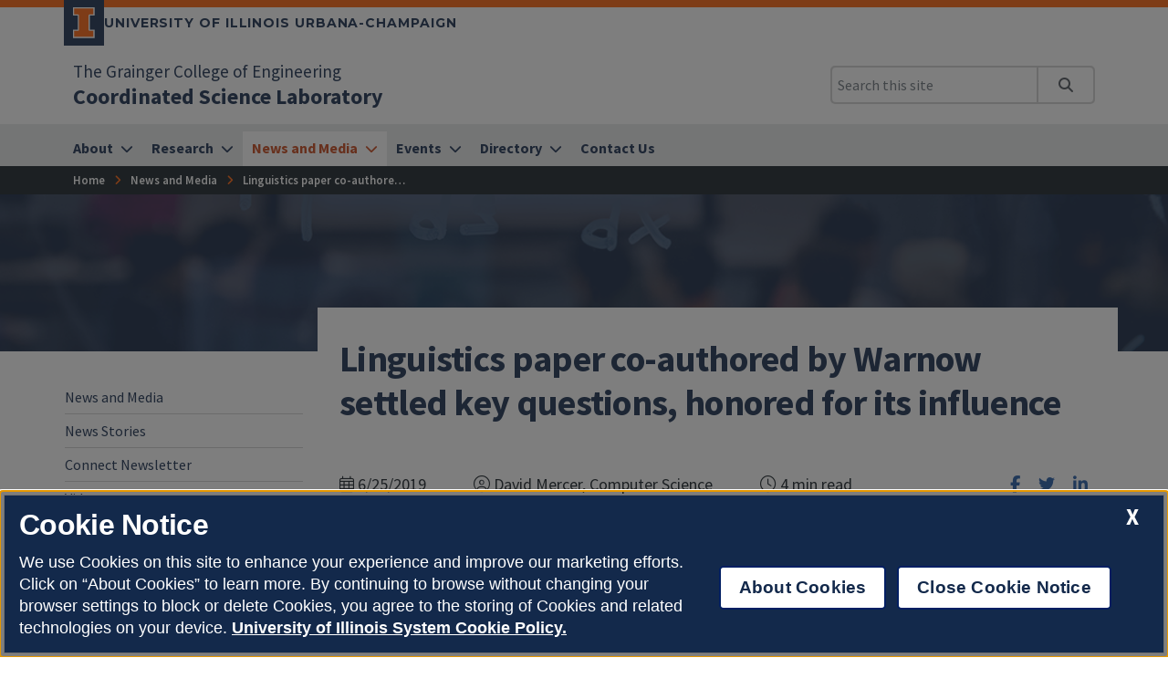

--- FILE ---
content_type: text/html
request_url: https://csl.illinois.edu/news-and-media/linguistics-paper-co-authored-warnow-settled-key-questions-honored-its-influence-2
body_size: 39664
content:
<!DOCTYPE html>
<html lang="en">
<head>
	<meta charset="utf-8">
	<title>Linguistics paper co-authored by Warnow settled key questions, honored for its influence | Coordinated Science Laboratory | Illinois</title>
	<link rel="shortcut icon" type="image/x-icon" href="https://cdn.brand.illinois.edu/favicon.ico">
	<link rel="canonical" href="https://csl.illinois.edu/news-and-media/linguistics-paper-co-authored-warnow-settled-key-questions-honored-its-influence-2" />

	<meta name="description" content="Linguistics paper co-authored by Warnow settled key questions, honored for its influence">
	<meta name="author" content="Grainger Engineering Office of Marketing and Communications">

	<!-- meta tags for mobile devices -->
	<meta name="viewport" content="width=device-width, initial-scale=1, shrink-to-fit=no">
	<meta name="mobile-web-app-capable" content="yes">
	<meta name="apple-mobile-web-app-status-bar-style" content="black">
	<meta http-equiv="X-UA-Compatible" content="IE=edge">

	<meta property="og:type" content="article" />
<meta property="og:title" content="Linguistics paper co-authored by Warnow settled key questions, honored for its influence" />
<meta property="og:description" content="Linguistics paper co-authored by Warnow settled key questions, honored for its influence" />
<meta property="og:url" content="https://csl.illinois.edu/news-and-media/linguistics-paper-co-authored-warnow-settled-key-questions-honored-its-influence-2" />
<meta property="og:image" content="https://csl.illinois.edu/_sitemanager/viewphoto.aspx?id=28733&s=1200" />


	<!-- fonts -->
	<link rel="stylesheet" type="text/css" href="https://fonts.googleapis.com/css?family=Source+Sans+Pro:300,300i,400,400i,600,600i,700,700i,900,900i%7cSource+Code+Pro:300,300i,400,400i,600,600i,700,700i,900,900i%7cMontserrat:400,500,600,700,800%7cMontserrat+Alternates:400,700%7cFjalla+One%7cBarlow+Condensed">
	<script src="https://kit.fontawesome.com/64a62210ef.js"></script>

	<!-- stylesheets -->
	<link rel="stylesheet" href="https://cdnjs.cloudflare.com/ajax/libs/bootstrap/4.6.2/css/bootstrap.min.css" integrity="sha512-rt/SrQ4UNIaGfDyEXZtNcyWvQeOq0QLygHluFQcSjaGB04IxWhal71tKuzP6K8eYXYB6vJV4pHkXcmFGGQ1/0w==" crossorigin="anonymous" referrerpolicy="no-referrer" />
	<link rel="stylesheet" href="https://cdnjs.cloudflare.com/ajax/libs/animate.css/3.7.2/animate.min.css" integrity="sha512-doJrC/ocU8VGVRx3O9981+2aYUn3fuWVWvqLi1U+tA2MWVzsw+NVKq1PrENF03M+TYBP92PnYUlXFH1ZW0FpLw==" crossorigin="anonymous" referrerpolicy="no-referrer" />
	<!--<link rel="stylesheet" href="https://cdnjs.cloudflare.com/ajax/libs/slick-carousel/1.8.1/slick.min.css" integrity="sha512-yHknP1/AwR+yx26cB1y0cjvQUMvEa2PFzt1c9LlS4pRQ5NOTZFWbhBig+X9G9eYW/8m0/4OXNx8pxJ6z57x0dw==" crossorigin="anonymous" referrerpolicy="no-referrer" />-->
	<link rel="stylesheet" type="text/css" href="https://ws.engr.illinois.edu/js/accessible-slick-1.0.1\slick\slick.min.css" crossorigin="anonymous" referrerpolicy="no-referrer">
	<link rel="stylesheet" href="https://cdnjs.cloudflare.com/ajax/libs/fancybox/3.5.7/jquery.fancybox.min.css" integrity="sha512-H9jrZiiopUdsLpg94A333EfumgUBpO9MdbxStdeITo+KEIMaNfHNvwyjjDJb+ERPaRS6DpyRlKbvPUasNItRyw==" crossorigin="anonymous" referrerpolicy="no-referrer" />
	<link rel="stylesheet" href="https://cdn.datatables.net/v/dt/dt-2.0.8/r-3.0.2/datatables.min.css">
	<link rel="stylesheet" href="https://cdnjs.cloudflare.com/ajax/libs/jarallax/2.1.3/jarallax.min.css" integrity="sha512-djZM2MOGEKiRnvoeu99OJUvkbkosoy1yIhQ+t6cONb90qjtQ8hxuoCxKK5k5eSvlWqb4887+ld9J82nzlwiqYQ==" crossorigin="anonymous" referrerpolicy="no-referrer" />
	<link rel="stylesheet" type="text/css" href="https://ws.engr.illinois.edu/sitemanager/theme_bespin.css?v=2026.01.16.1400">
	<link rel="stylesheet" type="text/css" href="https://ws.engr.illinois.edu/sitemanager/gensite.css?v=2026.01.16.1400">
	<link rel="stylesheet" type="text/css" href="/css/styles.css?v=2026.01.16.1400">

	<!--Clarity-->
<script type="text/javascript">
    (function(c,l,a,r,i,t,y){
        c[a]=c[a]||function(){(c[a].q=c[a].q||[]).push(arguments)};
        t=l.createElement(r);t.async=1;t.src="https://www.clarity.ms/tag/"+i;
        y=l.getElementsByTagName(r)[0];y.parentNode.insertBefore(t,y);
    })(window, document, "clarity", "script", "rm2l8j2ji8");
</script>

	<script src="https://cdnjs.cloudflare.com/ajax/libs/jquery/3.7.0/jquery.min.js" integrity="sha512-3gJwYpMe3QewGELv8k/BX9vcqhryRdzRMxVfq6ngyWXwo03GFEzjsUm8Q7RZcHPHksttq7/GFoxjCVUjkjvPdw==" crossorigin="anonymous" referrerpolicy="no-referrer"></script>
</head>

<body class="site prod news-and-media linguistics-paper-co-authored-warnow-settled-key-questions-honored-its-influence-2  isattop theme_bespin" data-sidebar="prod" data-sidebarskip="" data-sidebarinclude="" data-environment="standalone">
	<div id="page">
		
		<header>
			<div class="container-fluid campus">
				<div class="row mx-auto align-items-center">
					<div id="campus_wordmark" class="campus-wordmark col p-0">
						<a class="campus-wordmark__link" href="https://illinois.edu" aria-label="University of Illinois Urbana-Champaign">
							<div class="block-i-container">
								<svg class="block-i" viewBox="0 0 55 79" xmlns="http://www.w3.org/2000/svg" tabindex="-1" role="img" alt="Block I Logo">
									<title>Block I logo</title>
									<path class="block-i__outline" tabindex="-1" d="M54.2 21.1V0H0v21.1h12v36.1H0v21.1h54.2V57.2h-12V21.1z"></path>
									<path class="block-i__fill" tabindex="-1" d="M42.1 18.1h9V3H3v15h9c1.7 0 3 1.3 3 3v36.1c0 1.7-1.3 3-3 3H3v15h48.1v-15h-9c-1.7 0-3-1.3-3-3v-36c0-1.7 1.4-3 3-3z"></path>
								</svg>
							</div>

							<div class="wordmark-container">
								University of Illinois Urbana-Champaign
							</div>
						</a>
					</div>
					<div id="featurelinks" class="col p-0 text-right" role="navigation" aria-label="Top Bar">
						
					</div>
				</div>
			</div>

			<div class="container-fluid site">
				<div class="row wordmark flex-nowrap align-items-center">
					<div class="col d-flex flex-fill px-0">
						<div class="site_identification">
							<div class="parent_name hide-empty" data-value="35"><a href="https://grainger.illinois.edu">The Grainger College of Engineering</a></div>
							<div class="site_name"><a href="/"><span>Coordinated Science Laboratory</span></a></div>
						</div>
					</div>

					<div class="col d-flex align-items-center px-0">
						<div id="header-search-container" class="d-none d-lg-block site-search enabled">
							<form class="form-inline" method="get" action="/search" id="search-form" role="search">
								<div class="input-group">
									<input type="text" class="form-control" name="q" placeholder="Search this site" aria-label="Search this site" aria-describedby="header-search-go-button">
									<div class="input-group-append">
										<button onclick="$('#header-search-container form').submit(); return false;" class="input-group-text" id="header-search-go-button"><i class="fa-solid fa-magnifying-glass"></i><span class="sr-only">Search</span></button>
									</div>
								</div>
							</form>
						</div>

						<div id="mainnav-toggler-container">
							<button class="navbar-toggler" type="button" data-toggle="collapse" data-target="#mainnav" aria-controls="mainnav" aria-expanded="false" aria-label="Toggle navigation">
								<span class="icon"></span> <span class="label">Menu</span>
							</button>
						</div>
					</div>
				</div>
				<nav class="navbar navbar-expand-lg" aria-label="Main Menu">
<div class="collapse navbar-collapse" id="mainnav">
<form class="d-block d-lg-none enabled" method="get" action="/search" id="mobile-search-form">
<div class="p-3">
<div class="input-group">
<input type="text" class="form-control" name="q" placeholder="Search" aria-label="Search this site" aria-describedby="mobile-search-go-button">
<div class="input-group-append">
<a href="/search" onclick="$('#mobile-search-form').submit(); return false;" class="input-group-text" id="mobile-search-go-button"><i class="far fa-search" aria-hidden="true"></i><span class="sr-only">Search</span></a>
</div>
</div>
</div>
</form>
<ul class="navbar-nav w-100">
<li class="dropdown mega nav-item">
<a href="/about" class="nav-link dropdown-toggle" data-toggle="dropdown" aria-haspopup="true" aria-expanded="false"><span>About</span></a>
<div class="dropdown-menu tile-list" id="mainnav-about">
<section class="tile menu white-box col">
<h2><a href="/about">About</a></h2>
<div class="row"><div class="menucol col-sm"><ul><li><a href="/about/celebrating-75-years-science" class="">Celebrating 75 Years of Science</a></li>
<li><a href="/about/job-opportunities" class="">Job Opportunities</a></li>
<li><a href="/about/traveling-csl" class="">Traveling to CSL</a></li>
<li><a href="https://ws.engr.illinois.edu/sitemanager/getfile.asp?id=4153" class="">CSL 2021 Strategic Plan and Visioning</a></li>
</ul></div></div></section>
</div>
</li>
<li class="dropdown mega nav-item">
<a href="/research" class="nav-link dropdown-toggle" data-toggle="dropdown" aria-haspopup="true" aria-expanded="false"><span>Research</span></a>
<div class="dropdown-menu tile-list" id="mainnav-research">
<section class="tile menu white-box col">
<h2><a href="/research">Research</a></h2>
<div class="row"><div class="menucol col-sm"><ul><li class="dropdown"><a href="/research/impact-areas" class="">Impact Areas</a><ul class="impact-areas" >
<li class="dropdown"><a href="/research/impact-areas/cybersecurity" class="">Cybersecurity</a><ul class="cybersecurity" >
<li><a href="/research/impact-areas/cybersecurity/data-science-and-cyber-trust" class="">Data science and cyber trust</a></li>
<li><a href="/research/impact-areas/cybersecurity/quantifying-vulnerabilities" class="">Quantifying vulnerabilities</a></li>
<li><a href="/research/impact-areas/cybersecurity/secure-systems-and-networking" class="">Secure systems and networking</a></li>
</ul>
</li>
<li class="dropdown"><a href="/research/impact-areas/health-it" class="">Health IT</a><ul class="health-it" >
<li><a href="/research/impact-areas/health-it/cyber-physical-human-systems" class="">Cyber-physical-human systems</a></li>
<li><a href="/research/impact-areas/health-it/data-science" class="">Data science</a></li>
<li><a href="/research/impact-areas/health-it/machine-machine-communications" class="">Machine-to-machine communications</a></li>
<li><a href="/research/impact-areas/health-it/novel-computing-platforms-and-information-processing-approaches" class="">Novel computing platforms and information processing approaches</a></li>
<li><a href="/research/impact-areas/health-it/precision-medicine" class="">Precision Medicine</a></li>
<li><a href="/research/impact-areas/health-it/real-time-processing-and-networking" class="">Real-time processing and networking</a></li>
<li><a href="/research/impact-areas/health-it/sensors-and-signal-processing" class="">Sensors and signal processing</a></li>
<li><a href="/research/impact-areas/health-it/trustworthiness" class="">Trustworthiness</a></li>
</ul>
</li>
<li><a href="/research/impact-areas/internet-things" class="">Internet of Things</a></li>
<li class="dropdown"><a href="/research/impact-areas/robotics" class="">Robotics</a><ul class="robotics" >
<li><a href="/research/impact-areas/robotics/collaborative-robotic-teams" class="">Collaborative robotic teams</a></li>
<li><a href="/research/impact-areas/robotics/mobile-robotics" class="">Mobile Robotics</a></li>
<li><a href="/research/impact-areas/robotics/robotic-intelligence" class="">Robotic intelligence</a></li>
</ul>
</li>
</ul>
</li>
<li class="dropdown"><a href="/research/groups" class="">Groups</a><ul class="groups" >
<li><a href="/research/groups/applied-research-and-technology-group" class="">Applied Research and Technology (ART) Group</a></li>
<li><a href="/research/groups/circuits" class="">Circuits</a></li>
<li><a href="/research/groups/computational-and-physical-electronics" class="">Computational and Physical Electronics</a></li>
<li><a href="/research/groups/computer-systems-and-architecture" class="">Computer Systems and Architecture</a></li>
<li class="dropdown"><a href="/research/groups/decision-and-control" class="">Decision and Control</a><ul class="decision-and-control" >
<li><a href="/research/groups/decision-and-control/calendar" class="">Calendar</a></li>
<li><a href="/research/groups/decision-and-control/past-seminars" class="">Past Seminars</a></li>
</ul>
</li>
<li><a href="https://healtheng.illinois.edu/" class="">Health Care Engineering Systems Center</a></li>
<li><a href="/research/groups/sensing-networking-and-cyber-physical-systems" class="">Intelligent Sensing, Networking, and Cyberphysical Systems</a></li>
<li><a href="/research/groups/remote-sensing-and-space-science" class="">Remote Sensing and Space Science</a></li>
<li><a href="/research/groups/robotics" class="">Robotics</a></li>
<li><a href="/research/groups/security-privacy" class="">Security & Privacy</a></li>
<li><a href="/research/groups/signals-inference-and-networks" class="">Signals, Inference, and Networks</a></li>
<li><a href="/research/groups/technology-and-societal-impacts" class="">Technology and Societal Impacts</a></li>
</ul>
</li>
</ul></div><div class="menucol col-sm"><ul><li class="dropdown"><a href="/research/centers" class="">Centers</a><ul class="centers" >
<li><a href="https://publish.illinois.edu/advancedelectronics/" class="">Advanced Electronics through Machine Learning (CAEML)</a></li>
<li><a href="https://autonomy.illinois.edu/" class="">Center for Autonomy</a></li>
<li><a href="https://cnice.csl.illinois.edu/" class="">Center for Networked Intelligent Components and Environments (C-NICE)</a></li>
<li><a href="http://ccbgm.illinois.edu/" class="">Comp. Biotechnology and Genomic Med (CCBGM)</a></li>
<li><a href="http://healtheng.illinois.edu/" class="">Health Care Engineering Systems Center (HCESC)</a></li>
<li><a href="https://discoveryacceleratorinstitute.grainger.illinois.edu/" class="">IBM-Illinois Discovery Accelerator Institute </a></li>
<li><a href="https://iobt.illinois.edu/" class="">Internet of Battlefield Things (IoBT)</a></li>
<li class="dropdown"><a href="/research/centers/national-center-professional-research-ethics" class="">National Center for Principled Leadership & Research Ethics (NCPRE)</a><ul class="national-center-professional-research-ethics" >
<li><a href="/research/centers/national-center-professional-research-ethics/people" class="">People</a></li>
</ul>
</li>
</ul>
</li>
</ul></div><div class="menucol col-sm"><ul><li class="dropdown"><a href="/research/institutes" class="">Institutes</a><ul class="institutes" >
<li><a href="http://adsc.illinois.edu/" class="">Advanced Digital Sciences Center</a></li>
<li><a href="http://iti.illinois.edu/" class="">Information Trust Institute</a></li>
</ul>
</li>
<li><a href="/research/initiatives" class="">Initiatives</a></li>
</ul></div></div></section>
</div>
</li>
<li class="dropdown mega nav-item">
<a href="/news-and-media" class="nav-link dropdown-toggle" data-toggle="dropdown" aria-haspopup="true" aria-expanded="false"><span>News and Media</span></a>
<div class="dropdown-menu tile-list" id="mainnav-news-and-media">
<section class="tile menu white-box col">
<h2><a href="/news-and-media">News and Media</a></h2>
<div class="row"><div class="menucol col-sm"><ul><li><a href="/news-and-media/news-stories" class="">News Stories</a></li>
<li><a href="/news-and-media/connect-newsletter" class="">Connect Newsletter</a></li>
<li><a href="/news-and-media/videos" class="">Videos</a></li>
<li><a href="/news-and-media/annual-reports" class="">Annual Reports</a></li>
<li><a href="/news-and-media/uplink-newsletter" class="">Uplink Newsletter</a></li>
<li><a href="/news-and-media/tech-reports" class="">Tech Reports</a></li>
</ul></div></div></section>
</div>
</li>
<li class="dropdown mega nav-item">
<a href="/events" class="nav-link dropdown-toggle" data-toggle="dropdown" aria-haspopup="true" aria-expanded="false"><span>Events</span></a>
<div class="dropdown-menu tile-list" id="mainnav-events">
<section class="tile menu white-box col">
<h2><a href="/events">Events</a></h2>
<div class="row"><div class="menucol col-sm"><ul><li><a href="/events/conferences" class="">Conferences</a></li>
<li><a href="/events/csl-compute-energy-nexus-workshop" class="">CSL Compute-Energy-Nexus Workshop</a></li>
<li><a href="/events/csl-phd-thesis-award" class="">CSL PhD Thesis Award</a></li>
<li><a href="/events/csl-social-hour" class="">CSL Social Hour</a></li>
<li><a href="/events/csl-celebrating-75-years-of-excellence" class="">CSL: Celebrating 75 Years of Excellence</a></li>
<li><a href="/events/full-calendar" class="">Full Calendar</a></li>
<li><a href="/events/future-computing-symposium" class="">Future of Computing Symposium</a></li>
<li><a href="/events/instarecon-scholarship" class="">Instarecon Innovation Scholarship</a></li>
<li class="dropdown"><a href="/events/lectures" class="">Lectures</a><ul class="lectures" >
<li><a href="/events/lectures/csl-distinguished-lecture-series" class="">CSL Distinguished Lecture Series</a></li>
<li><a href="/events/lectures/csl-spotlight-lecture-series" class="">CSL Spotlight Lecture Series</a></li>
<li><a href="/events/lectures/robert-t-chien-distinguished-lecturer-series" class="">Robert T. Chien Distinguished Lecturer Series</a></li>
</ul>
</li>
<li><a href="/events/NSF-energy-compute-workshop-chicago" class="">NSF Compute-Energy Nexus in Chicago</a></li>
<li><a href="/events/ai-social-symposium" class="">The Symposium on Artificial Intelligence and Social Responsibility </a></li>
</ul></div></div></section>
</div>
</li>
<li class="dropdown mega nav-item">
<a href="/directory" class="nav-link dropdown-toggle" data-toggle="dropdown" aria-haspopup="true" aria-expanded="false"><span>Directory</span></a>
<div class="dropdown-menu tile-list" id="mainnav-directory">
<section class="tile menu white-box col">
<h2><a href="/directory">Directory</a></h2>
<div class="row"><div class="menucol col-sm"><ul><li><a href="/directory/faculty" class="">Faculty</a></li>
<li><a href="/directory/staff" class="">Staff</a></li>
<li><a href="/directory/graduate-students" class="">Graduate Students</a></li>
<li><a href="/directory/postdocs" class="">Postdocs</a></li>
<li><a href="/directory/visiting-scholars" class="">Visiting Scholars</a></li>
<li><a href="/directory/business-and-technical-contacts" class="">Business and Technical Contacts</a></li>
</ul></div></div></section>
</div>
</li>
<li class="nav-item">
<a href="/contact-us" class="nav-link"><span>Contact Us</span></a>
</li>
</ul>
</div>
</nav>

			</div>
			<div id="breadcrumbs_container">
				<nav id="breadcrumbs" aria-label="Breadcrumbs"><ul><li class="ancestor-bc-item"><a href="/">Home</a></li><li class="parent-bc-item"><a href="/news-and-media">News and Media</a></li><li class="last-bc-item">Linguistics paper co-authored by Warnow settled key questions, honored for its influence</li></ul></nav>
			</div>
		</header>

		<div id="content">
			<main>
				<div id="hero" class="container-fluid" style="background-image: url(/_sitemanager/viewphoto.aspx?id=45&s=0);" >
					<div class="row">
						<div class="col maxwidth1140">
							<h1>Linguistics paper co-authored by Warnow settled key questions, honored for its influence</h1>
						</div>
					</div>
				</div>

				

				<div id="content_inner" class="container-fluid">
					<div class="tile-list">
						<section class="tile w110 white-box">
	<div class="article maxwidth1140" id="article_19631">
		<div class="container-fluid">
			<div id="story_header" class="row justify-content-between">
				<div class="col-md-auto pt-4 notstoried">
					<p class="m-0">
						<span class="date pr-5 text-nowrap"><i class="fal fa-calendar-alt"></i> 6/25/2019</span>
						<span class="author pr-5 hide-empty text-nowrap" data-value="30"><i class="fal fa-user-circle"></i> David Mercer, Computer Science</span>
						<span class="author pr-5 text-nowrap sm-est-read-time"><i class="fal fa-clock"></i> </span>
					</p>
				</div>
				<div class="col-md-auto pt-4 notstoried">
					<ul class="social-sharers list-unstyled m-0">
						<li class="d-inline pr-2 px-md-2"><a href="https://www.facebook.com/sharer/sharer.php?u=https://csl.illinois.edu/news-and-media/linguistics-paper-co-authored-warnow-settled-key-questions-honored-its-influence-2"><i class="fab fa-facebook-f"></i><span class="sr-only">Share on Facebook</span></a></li>
						<li class="d-inline px-2"><a href="https://www.twitter.com/share?url=https://csl.illinois.edu/news-and-media/linguistics-paper-co-authored-warnow-settled-key-questions-honored-its-influence-2"><i class="fab fa-twitter"></i><span class="sr-only">Share on Twitter</span></a></li>
						<li class="d-inline px-2"><a href="https://www.linkedin.com/shareArticle?mini=true&url=https://csl.illinois.edu/news-and-media/linguistics-paper-co-authored-warnow-settled-key-questions-honored-its-influence-2"><i class="fab fa-linkedin-in"></i><span class="sr-only">Share on LinkedIn</span></a></li>
					</ul>
				</div>

				<div class="col maxwidth720 mx-auto pt-4 storied">
					<div class="subtitle"></div>
					<p class="author hide-empty" data-value="30">Written by David Mercer, Computer Science</p>
				</div>
			</div>

			<div class="row hide-empty" style="margin-top: 1.2rem;" data-value="4422">
				<div class="col">
                                When Tandy Warnow and historical linguist Donald Ringe met in 1994 as faculty members at the University of Pennsylvania, the evolution of Indo-European languages was not well understood.[figure="" class="align-right" width="300"]

<p>CSL Professor Tandy Warnow says recognition for the 2005 paper has led she and Professor Donald Ringe to extend their collaboration.</p>

<p>Warnow and&nbsp;<a href="https://www.ling.upenn.edu/people/ringe">Ringe</a>&nbsp;began a partnership that resulted in 10 papers, one of which, written with&nbsp;<a href="https://csweb.rice.edu/luay-nakhleh">Luay Nakhleh</a>, was published in 2005 in the journal&nbsp;<a href="https://www.linguisticsociety.org/lsa-publications/language"><em>Language</em></a>&nbsp;and has answered many key questions about that evolution. (Nakhleh was then a PhD student and is now the chair of the Department of Computer Science at Rice University).</p>

<p>The paper, &#8220;<a href="https://www.jstor.org/stable/4489897?seq=1#metadata_info_tab_contents">Perfect Phylogenetic Networks: A New Methodology for Reconstructing the Evolutionary History of Natural Languages</a>,&#8221; has been selected as part of&nbsp;<a href="https://www.linguisticsociety.org/content/best-language-volume-iii">Volume 3 of The Best of Language</a>, a compilation of the best articles published by the journal between 1986 and 2016.</p>

<p>&#8220;I was tremendously pleased.&nbsp; It is a great honor to be recognized for contributing to the scholarship in linguistics,&#8221; said Warnow, now a Founder Professor of Engineering with Illinois Computer Science.</p>

<p>&#8220;I'm simply happy that it will give our line of collaborative work exposure to a broader audience,&#8221; added Ringe, who remains a professor of Linguistics at Penn.</p>

<p>The selection of the paper also provided a bonus for Warnow: inspiration to return to linguistics work, she said.</p>

<p>&#8220;Don and I are continuing to work together, and I have a new (PhD) student, Marc Canby, starting in the Fall who will work with us on extending the mathematical modelling in language evolution,&#8221; she said.</p>

When Warnow and Ringe began working together, the evolution of Indo-European languages -- English, Sanskrit, Russian, French, Albanian, Celtic, and many others &#8211; was poorly understood. Many questions such as precisely how some languages were related to others and which language developed first from the root were controversial, she said.[figure="" class="align-right" width="300"]

<p>Professor Donald Ringe says linguists were more comfortable with the models created by he and Warnow because they were based in linguistic research and methodology.</p>

<p>&#8220;Don and I hoped that by combining our expertise -- his in historical linguistics and mine in the mathematical aspects of phylogenetic tree estimation -- we'd make some progress on resolving Indo-European's history,&#8221; Warnow said.</p>

<p>The two developed a series of mathematical models, she said, that assumed language evolution followed a treelike pattern.</p>

<p>As they worked together over the following years, they improved their models to account for borrowing between languages, words that have shared meaning, and other factors. They found strong consistency in the models they developed, but not absolute consistency. And they realized that there was probably borrowing between languages that could not be detected.</p>

<p>The two researchers decided they needed a model that went beyond a tree and instead was based on a phylogenetic network, Warnow said.</p>

<p>&#8220;By extending our evolutionary models from trees to networks, we were able to produce a phylogenetic analysis of Indo-European that made sense,&#8221; she said, adding that it settled a number of controversies &#8211; that the now-extinct Anatolian family of languages was the first to split off from the root; that another extinct language, Tocharian, was the second language to split off; that the Italic and Celtic language groups are very closely related, and more.</p>

<p>The researchers' results also found acceptance in the linguistic community, Ring said.</p>

<p>&#8220;By and large, historical linguists are more comfortable with our phylogenetic trees because our approach is firmly based in linguistic research and methodology, unlike some other research," Ringe said.</p>
							</div>
			</div>
		</div>
	</div>
</section>



<section id="story_footer" class="tile w110 white-box text-center">
	<div class="lower maxwidth720">
		<div class="row">
			<div class="col mb-4">
				<hr class="my-5">

				<h2 class="text-uppercase fs080x" style="letter-spacing: 3px;">Share this story</h2>
				<ul class="social-sharers list-unstyled">
					<li class="d-inline px-2 fs150x"><a href="https://www.facebook.com/sharer/sharer.php?u=https://csl.illinois.edu/news-and-media/linguistics-paper-co-authored-warnow-settled-key-questions-honored-its-influence-2"><i class="fab fa-facebook-f"></i><span class="sr-only">Share on Facebook</span></a></li>
					<li class="d-inline px-2 fs150x"><a href="https://www.twitter.com/share?url=https://csl.illinois.edu/news-and-media/linguistics-paper-co-authored-warnow-settled-key-questions-honored-its-influence-2"><i class="fab fa-twitter"></i><span class="sr-only">Share on Twitter</span></a></li>
					<li class="d-inline px-2 fs150x"><a href="https://www.linkedin.com/shareArticle?mini=true&url=https://csl.illinois.edu/news-and-media/linguistics-paper-co-authored-warnow-settled-key-questions-honored-its-influence-2"><i class="fab fa-linkedin-in"></i><span class="sr-only">Share on LinkedIn</span></a></li>
				</ul>
				<p><em>This story was published June 25, 2019.</em></p>
			</div>
		</div>
	</div>
</section>

					</div>
				</div>
			</main>
		</div>

		<footer>
			<div class="site-footer hide-empty" data-value=""></div>

			<div class="site-footer show-empty" data-value="">
				<div class="container-fluid maxwidth1140">
					<div class="row justify-content-between">
						<div class="col-12 col-md-6 mb-5 mb-md-0">
							<h2 class="site-title"><a href="/">Coordinated Science Laboratory</a></h2>
							<div class="il-footer-social">
								<ul>
									<li class="hide-empty" data-value="69"><a href="https://twitter.com/i/flow/login?redirect_after_login=%2FCSL_Illinois"><i class="fa-brands fa-x-twitter"></i><span class="sr-only">Twitter</span></a></li>
									<li class="hide-empty" data-value="39"><a href="https://www.instagram.com/csl_illinois/"><i class="fab fa-instagram"></i><span class="sr-only">Instagram</span></a></li>
									<li class="hide-empty" data-value="39"><a href="https://www.facebook.com/CSLatIllinois/"><i class="fab fa-facebook-f"></i><span class="sr-only">Facebook</span></a></li>
									<li class="hide-empty" data-value="190"><a href="https://www.linkedin.com/company/university-of-illinois---coordinated-science-laboratory?trk=eml-biz-b-page-company_admin_added&midToken=AQE_CPLW2z1NAg&fromEmail=fromEmail&ut=1_ZLoRpPbvJDk1&"><i class="fab fa-linkedin-in"></i><span class="sr-only">LinkedIn</span></a></li>
									<li class="hide-empty" data-value="36"><a href="https://www.youtube.com/@IllinoisCSL"><i class="fab fa-youtube"></i><span class="sr-only">YouTube</span></a></li>
									<li class="hide-empty" data-value=""><a href=""><i class=""></i><span class="sr-only"></span></a></li>
									<li class="hide-empty" data-value=""><a href=""><i class=""></i><span class="sr-only"></span></a></li>
								</ul>
							</div>

							<div class="il-footer-contact">
								<p>CSL Building</p>
								<p>1308 W Main Street MC 228</p>
								<p>Urbana<span class="hide-empty" data-value="2">,</span> IL 61801</p>
								<p class="hide-empty" data-value="12">Phone: <a href="tel:+217-333-2511">217-333-2511</a></p>
								<p class="hide-empty" data-value="">Fax: <a href="tel:+"></a></p>
								<p class="hide-empty" data-value="">Email: <a href="mailto:"></a></p>
							</div>

							<div class="il-footer-parent">
								<p class="hide-empty" data-value="35"><a href="https://grainger.illinois.edu/">The Grainger College of Engineering</a></p>
								<p class="hide-empty" data-value=""><a href=""></a></p>
								<p class="hide-empty" data-value=""><a href=""></a></p>
							</div>
						</div>

						<div class="col-12 col-md">
							<div class="text-md-right mb-5">
								<a href="https://csl.illinois.edu/contact-us" class="button orange  hide-empty" data-value="10">Contact Us</a>
								<a href="" class="button orange  hide-empty" data-value=""></a>
							</div>

							<div class="site-footer-content">
								<div class="row">
									<div class="il-footer-column col-12 col-md mb-5 mb-md-0 hide-empty" data-value="">
										
									</div>

									<div class="il-footer-column col-12 col-md mb-5 mb-md-0 hide-empty" data-value="">
										
									</div>

									<div class="il-footer-column col-12 col-md mb-5 mb-md-0 hide-empty" data-value="">
										
									</div>
								</div>
							</div>
						</div>
					</div>
				</div>
			</div>


			<div class="campus-footer container-fluid" id="campus-footer">
				<div class="row align-items-center">
					<div class="col maxwidth1140">

						<div class="campus-wordmark">
							<p>
								<a href="https://illinois.edu" aria-label="University of Illinois">
									<svg version="1.1" id="Layer_1" xmlns="http://www.w3.org/2000/svg" xmlns:xlink="http://www.w3.org/1999/xlink" x="0px" y="0px" viewBox="0 0 1365.9 234.4" style="enable-background:new 0 0 1365.9 234.4;" xml:space="preserve" tabindex="-1" role="img" alt="Illinois Wordmark" aria-label="Illinois Wordmark">
									<style type="text/css">
										.st0 {
											fill: #FFFFFF;
										}

										.st1 {
											fill: #FF5F05;
										}
									</style>
									<g tabindex="-1">
										<g tabindex="-1">
											<g tabindex="-1">
												<rect tabindex="-1" x="288.3" y="31.7" class="st0" width="37.6" height="170.9"></rect>
												<polygon tabindex="-1" class="st0" points="408.2,31.7 370.6,31.7 370.6,202.6 493.4,202.6 493.4,168.5 408.2,168.5"></polygon>
												<polygon tabindex="-1" class="st0" points="558.5,31.7 520.9,31.7 520.9,202.6 643.8,202.6 643.8,168.5 558.5,168.5"></polygon>
												<rect tabindex="-1" x="672.2" y="31.7" class="st0" width="37.6" height="170.9"></rect>
												<polygon tabindex="-1" class="st0" points="869.2,137 789.1,31.7 754.4,31.7 754.4,202.6 791.6,202.6 791.6,94 874.4,202.6 906.3,202.6 906.3,31.7 869.2,31.7"></polygon>
												<path tabindex="-1" class="st0" d="M1033,28.8c-52.7,0-91.1,39.8-91.1,88.4v0.5c0,48.6,37.9,87.9,90.6,87.9c52.7,0,91.1-39.8,91.1-88.4v-0.5 C1123.6,68.1,1085.8,28.8,1033,28.8z M1084.3,117.7c0,29.3-21,53.2-51.3,53.2c-30.3,0-51.8-24.4-51.8-53.7v-0.5 c0-29.3,21-53.2,51.3-53.2c30.3,0,51.8,24.4,51.8,53.7L1084.3,117.7L1084.3,117.7z"></path>
												<rect tabindex="-1" x="1160" y="31.7" class="st0" width="37.6" height="170.9"></rect>
												<path tabindex="-1" class="st0" d="M1311,100.3c-29.5-7.6-36.9-11.2-36.9-22.5v-0.5c0-8.3,7.6-14.9,22-14.9c14.4,0,29.3,6.3,44.4,16.8L1360,51 c-17.3-13.9-38.6-21.7-63.5-21.7c-34.9,0-59.8,20.5-59.8,51.5v0.5c0,33.9,22.2,43.5,56.7,52.3c28.6,7.3,34.4,12.2,34.4,21.7v0.5 c0,10-9.3,16.1-24.7,16.1c-19.5,0-35.7-8.1-51-20.8l-22.2,26.6c20.5,18.3,46.6,27.4,72.5,27.4c36.9,0,62.8-19,62.8-53v-0.5	C1365.2,121.8,1345.6,109.4,1311,100.3L1311,100.3z"></path>
												</g>
												<path tabindex="-1" class="st0" d="M126.3,171.2v-108h36v-63H0.3v63h36v108h-36v63h162v-63L126.3,171.2L126.3,171.2z M153.3,225.2H9.3v-45h27 c5,0,9-4,9-9v-108c0-5-4-9-9-9h-27v-45h144v45h-27c-5,0-9,4-9,9v108c0,5,4,9,9,9h27L153.3,225.2L153.3,225.2z"></path>
											</g>
											<path tabindex="-1" class="st1" d="M126.3,54.1h27v-45H9.3v45h27c5,0,9,4,9,9v108c0,5-4,9-9,9h-27v45h144v-45h-27c-5,0-9-4-9-9v-108 C117.3,58.2,121.3,54.1,126.3,54.1"></path>
										</g>
									</svg>
								</a>
							</p>
						</div>

						<div id="campus-footer-links" class="row links"></div>

						<script>
							fetch("https://cdn.brand.illinois.edu/data/footer.json?v=2025.12.10")
							.then(function (response) {
								return response.json();
							})
							.then(function (data) {
								appendFooter(data);
							})
							.catch(function (err) {
								console.log('error: ' + err);
							});

							function appendFooter(data) {
								const $row = $("#campus-footer-links");

								for (var i = 0; i < data.illinois.sections.length; i++) {
									let $col = $("<div class='col-md'></div>");
									$col.append("<h3>" + data.illinois.sections[i].label + "</h3><ul></ul>");
									for (var j = 0; j < data.illinois.sections[i].links.length; j++) {
										$col.find("ul").append("<li><a href='" + data.illinois.sections[i].links[j].href + "'>" + data.illinois.sections[i].links[j].label + "</a></li>");
									}
									$row.append($col);
								}
							}
						</script>
					</div><!-- end .section-inner -->
				</div><!-- end .campus-footer -->
			</div>

			<div class="legal-footer container-fluid" id="legal">
				<div class="row align-items-center">
					<div class="col maxwidth1140">
						<ul>
							<li><button id="ot-sdk-btn" class="ot-sdk-show-settings text-decoration-none white-text">About Cookies</button></li>
							<li><a href="https://www.vpaa.uillinois.edu/resources/web_privacy">Privacy Policy</a></li>
							<li><a href="https://illinois.edu/copyright/">Copyright &copy; 2026</a></li>
							<li><a href="https://illinois.edu/about/accessibility/">Accessibility</a></li>
							<li><a href="mailto:grainger-marcom@illinois.edu">Webmaster</a></li>
							<li><a href="https://my.engr.illinois.edu/sitemanager/editpage.asp?id=19631">Login</a></li>
						</ul>
					</div>
				</div>
			</div>

			<div id="gototop" class="hidden">
				<a href="#" aria-label="Back to top"><i class="fa-regular fa-arrow-up" aria-label="Back to top"></i></a>
			</div>
		</footer>
	</div>

	<script src="https://cdnjs.cloudflare.com/ajax/libs/bootstrap/4.6.2/js/bootstrap.bundle.min.js" integrity="sha512-igl8WEUuas9k5dtnhKqyyld6TzzRjvMqLC79jkgT3z02FvJyHAuUtyemm/P/jYSne1xwFI06ezQxEwweaiV7VA==" crossorigin="anonymous" referrerpolicy="no-referrer"></script>
	<!--<script src="https://cdnjs.cloudflare.com/ajax/libs/slick-carousel/1.8.1/slick.min.js" integrity="sha512-XtmMtDEcNz2j7ekrtHvOVR4iwwaD6o/FUJe6+Zq+HgcCsk3kj4uSQQR8weQ2QVj1o0Pk6PwYLohm206ZzNfubg==" crossorigin="anonymous" referrerpolicy="no-referrer"></script>-->
	<script src="https://ws.engr.illinois.edu/js/accessible-slick-1.0.1/slick/slick.min.js" crossorigin="anonymous" referrerpolicy="no-referrer"></script>
	<script src="https://cdnjs.cloudflare.com/ajax/libs/jquery.isotope/3.0.6/isotope.pkgd.min.js" integrity="sha512-Zq2BOxyhvnRFXu0+WE6ojpZLOU2jdnqbrM1hmVdGzyeCa1DgM3X5Q4A/Is9xA1IkbUeDd7755dNNI/PzSf2Pew==" crossorigin="anonymous" referrerpolicy="no-referrer"></script>
	<script src="https://cdnjs.cloudflare.com/ajax/libs/waypoints/4.0.1/jquery.waypoints.min.js" integrity="sha512-CEiA+78TpP9KAIPzqBvxUv8hy41jyI3f2uHi7DGp/Y/Ka973qgSdybNegWFciqh6GrN2UePx2KkflnQUbUhNIA==" crossorigin="anonymous" referrerpolicy="no-referrer"></script>
	<script src="https://cdnjs.cloudflare.com/ajax/libs/jarallax/2.1.3/jarallax.min.js" integrity="sha512-QY6upQG0P0rfLHkTMEkugpvdDsg/jpF2cJySYPC4I7pIfQGwi8RwU4izgu9aoDAYGEVL5V8ioozqtXwhc8piMg==" crossorigin="anonymous" referrerpolicy="no-referrer"></script>
	<script src="https://cdnjs.cloudflare.com/ajax/libs/jarallax/2.1.3/jarallax-video.min.js" integrity="sha512-Q9lmGL0/JoW8aU682jJ92AoolvNWh/BnzftsnuaQqVyY4Zk8MiLAv0Ts6eFlJfHK5yFq6Orhr5BV4w+DJTHMCw==" crossorigin="anonymous" referrerpolicy="no-referrer"></script>
	<script src="https://cdn.datatables.net/v/dt/dt-2.0.8/r-3.0.2/datatables.min.js"></script>
	<script src="https://cdnjs.cloudflare.com/ajax/libs/fancybox/3.5.7/jquery.fancybox.min.js" integrity="sha512-uURl+ZXMBrF4AwGaWmEetzrd+J5/8NRkWAvJx5sbPSSuOb0bZLqf+tOzniObO00BjHa/dD7gub9oCGMLPQHtQA==" crossorigin="anonymous" referrerpolicy="no-referrer"></script>
	<script src="https://cdnjs.cloudflare.com/ajax/libs/jquery-circle-progress/1.2.2/circle-progress.min.js" integrity="sha512-6kvhZ/39gRVLmoM/6JxbbJVTYzL/gnbDVsHACLx/31IREU4l3sI7yeO0d4gw8xU5Mpmm/17LMaDHOCf+TvuC2Q==" crossorigin="anonymous" referrerpolicy="no-referrer"></script>
	<script src="https://cdnjs.cloudflare.com/ajax/libs/twbs-pagination/1.4.2/jquery.twbsPagination.min.js" integrity="sha512-frFP3ZxLshB4CErXkPVEXnd5ingvYYtYhE5qllGdZmcOlRKNEPbufyupfdSTNmoF5ICaQNO6SenXzOZvoGkiIA==" crossorigin="anonymous" referrerpolicy="no-referrer"></script>
	<script src="https://ws.engr.illinois.edu/sitemanager/genscripts.js?v=2026.01.16.1400"></script>
	<script src="/js/scripts.js?v=2026.01.16.1400"></script>
	<script src='https://cdn.disability.illinois.edu/skipto.min.js' id='skipto-js'></script>

	<script async="async" src="https://enroll.illinois.edu/ping"></script>

	<!-- Global site tag (gtag.js) - Google Analytics -->
<script async src="https://www.googletagmanager.com/gtag/js?id=G-TWVGP4R2QQ"></script>
<script>
window.dataLayer = window.dataLayer || [];
function gtag(){dataLayer.push(arguments);}
gtag('js', new Date());
gtag('config', 'G-TWVGP4R2QQ');
</script>

	
	<script type="text/javascript"> 
$(document).ready(function () {
	if ($("body").hasClass("prod")) {
		var $s = $("<script>");
		$s.attr("src", "https://onetrust.techservices.illinois.edu/scripttemplates/otSDKStub.js");
		$s.attr("type", "text/javascript");
		$s.attr("data-domain-script", "26be7d61-2017-4ea7-8a8b-8f1704889763");
		console.log($s.html());
		$("body").append($s);

		function OptanonWrapper() { } 
	}
});
</script>


</body>
</html>




--- FILE ---
content_type: text/css
request_url: https://ws.engr.illinois.edu/sitemanager/gensite.css?v=2026.01.16.1400
body_size: 21023
content:
:root {
	--il-orange: #ff5f05;
	--il-altgeld: #c84113; /*#dd3403;*/
	--il-altgeld-darker-1: #983220;
	--il-blue: #13294b;
	--il-blue-lighter-1: #3A4461;
	--il-blue-lighter-2: #677592;
	--il-blue-lighter-3: #929FB5;
	--il-blue-lighter-4: #BFC9D9;
	--il-blue-darker-1: #000033;
	--il-blue-darker-2: #0E0F20;
	--il-alma-mater: #1e3877;
	--il-alma-mater-1: #4d69a0;
	--il-alma-mater-2: #849bc1;
	--il-alma-mater-3: #afc7db;
	--il-industrial: #1D58A7;
	--il-industrial-lighter-1: #526FB3;
	--il-industrial-lighter-2: #759BD1;
	--il-industrial-lighter-3: #90AED5;
	--il-industrial-lighter-4: #CAD9EF;
	--il-industrial-darker-1: #2F568C;
	--il-industrial-darker-2: #1F3D7B;
	--il-industrial-blue: #1d58a7;
	--il-industrial-blue-1: #5783bc;
	--il-industrial-blue-2: #90aed5;
	--il-industrial-blue-3: #cad9ef;
	--il-arches-blue: #009fd4;
	--il-arches-blue-1: #7fc3e1;
	--il-arches-blue-2: #a6d7eb;
	--il-arches-blue-3: #d2ebf5;
	--il-cloud: #f8fafc;
	--il-cloud-1: #e8e9eb;
	--il-cloud-2: #dddede;
	--il-cloud-3: #d2d2d2;
	--il-gray-1: #f4f4f4;
	--il-gray-2: #707070;
	--il-heritage-orange: #f5821e;
	--il-heritage-orange-1: #e56e15;
	--il-heritage-orange-2: #ce5e11;
	--il-heritage-orange-3: #b74d04;
	--il-storm: #707372;
	--il-storm-lighter-1: #8D8F8E;
	--il-storm-lighter-2: #A9ABAA;
	--il-storm-lighter-3: #C6C7C7;
	--il-storm-lighter-4: #F4F4F4;
	--il-storm-darker-1: #4A4C4B;
	--il-storm-darker-2: #252525;
	--il-arches: #009FD4;
	--il-arches-lighter-1: #3CB4E5;
	--il-arches-lighter-2: #7FC3E1;
	--il-arches-lighter-3: #A6D7EB;
	--il-arches-lighter-4: #D2EBF5;
	--il-arches-darker-1: #00779F;
	--il-arches-darker-2: #005677;
	--il-harvest: #FCB316;
	--il-prairie: #006230;
	--il-patina: #007E8E;
	--il-berry: #5C0E41;
	--il-earth: #7D3E13;
	--il-font-georgia: Georgia, serif;
	--il-font-montserrat: "Montserrat", sans-serif;
	--il-font-open-sans: 'Open Sans', sans-serif;
	--il-font-source-sans: 'Source Sans', sans-serif;
	--engr-white: #ffffff;
	--engr-ghost: #f8f8f8;
	--engr-platinum: #f0f0f0;
	--engr-royal: #284c90;
	--engr-charcoal: #121b21;
}



/* basic html elements */
@media all {
	body {
		width: 100%;
		color: var(--engr-charcoal);
		/*line-height: 1.8;*/
		font-family: 'Source Sans Pro', sans-serif;
		-webkit-font-smoothing: antialiased;
		font-size: 18px;
	}

	main {
		background-color: transparent;
	}

	h1, .h1 {
		font-weight: 700;
		letter-spacing: -0.7px;
	}

	h2, .h2 {
		font-weight: 700;
		letter-spacing: -0.7px;
	}

	h3, .h3 {
		font-weight: 700;
		letter-spacing: -0.7px;
	}

	h4, .h4 {
		font-weight: 700;
		letter-spacing: -0.7px;
	}

	h5, .h5 {
		font-weight: 700;
		letter-spacing: -0.7px;
	}

	:is(h1, h2, h3, h4, h5, .h1, .h2, .h3, .h4, .h5) a {
		text-decoration: none;
	}

	p, ul, ol, dl {
		margin-bottom: 1.5rem;
	}

		div.col-md > p:last-child, div.col-md > ul:last-child, div.col-md > ol:last-child, div.col-md > dl:last-child {
			margin-bottom: 0;
		}

	li {
		margin-bottom: 0.25rem;
	}

		li:last-child {
			margin-bottom: 0;
		}

	blockquote {
		margin: 1.5rem;
		padding: 1rem 0rem 1rem 1.5rem;
		z-index: 0;
		position: relative;
		font-family: Georgia, sans-serif;
		font-size: 1.5rem;
		line-height: 1.4;
		letter-spacing: -0.5px;
		border-left: 2px solid var(--il-orange);
	}

	blockquote p:last-child {
		margin-bottom: 0;
	}


	img.image {
		max-width: 100%;
	}

	h5 img.image {
		margin-bottom: 1.1rem;
	}

	.photo,
	figure {
		margin: 0 auto 1.6rem auto;
		max-width: 100%;
	}

		figure.portrait,
		figure.image {
			display: table;
			position: relative;
			text-align: center;
		}

			figure.portrait.align-left,
			figure.image.align-left {
				float: left;
				margin: 0.6rem 1.6rem 0.6rem 0;
				max-width: 50%;
			}

			figure.portrait.align-right,
			figure.image.align-right {
				float: right;
				margin: 0.6rem 0 0.6rem 1.6rem;
				max-width: 50%;
			}

			figure.portrait figcaption,
			figure.image figcaption {
				display: table-caption;
				caption-side: bottom;
				text-align: left;
			}

			figure.portrait div,
			figure.image div {
				text-align: left;
			}

	img {
		max-width: 100%;
		height: auto;
	}

		img.image.align-left {
			float: left;
			margin: 0.6rem 1.6rem 0.6rem 0;
			max-width: 50%;
		}

		img.image.align-right {
			float: right;
			margin: 0.6rem 0 0.6rem 1.6rem;
			max-width: 50%;
		}

		img.image.align-center {
			display: block;
			margin: 0.6rem auto 1.6rem auto;
		}

	iframe {
		max-width: 100%;
	}

	a {
		color: var(--il-industrial-blue);
		text-decoration: underline;
		padding: 1px 0;
	}

		a:hover {
			color: var(--il-altgeld);
			text-decoration: underline;
		}

		a.icon:hover svg path {
			fill: var(--il-altgeld);
		}

	strong {
		font-weight: 700;
	}

	table {
		width: 100%;
		margin-bottom: 2rem;
		border-bottom: 1px solid #dee2e6;
	}

		.table {
			margin-bottom: 2rem;
			color: inherit;
		}

		.white-box .table th {
			background-color: var(--engr-ghost);
		}
}


/* skip-to */
@media all {
	.uofi-skipto-plugin {
		z-index: 100000;
		line-height: 1;
	}

	.skip-to {
		top: -50px !important;
	}

	.skip-to.focus{
		top: 0px !important;
	}
}



/* pills */
/*
@media all {
	.nav-pills {
		font-size: 0.8rem;
	}

	.nav-pills li {
		margin-bottom: 0;
	}

	.nav-pills .nav-link {
		border: none;
		border-radius: 25px;
		margin: 0 0.5rem 0.5rem 0;
		background-color: var(--engr-platinum);
		color: var(--engr-charcoal);
		padding: 0.5rem 1.5rem;
	}

	.nav-pills .nav-link.active {
		background-color: var(--engr-royal);
	}
}
*/

/* buttons and special links */
@media all {
	.button {
		border: 1px solid var(--engr-royal);
		background-color: transparent;
		color: var(--engr-royal);
		font-weight: 900;
		display: inline-block;
		line-height: 1.3;
		text-align: center;
		padding: 10px 2rem;
		text-decoration: none;
		margin: 0.25rem;
		font-size: 1.2rem;
		border-radius: 0.3rem;
		transition: all ease-in-out 0.2s;
	}

		.button:hover {
			background-color: var(--engr-royal);
			color: var(--engr-white);
			text-decoration: none;
		}

		.button:first-child {
			margin-left: 0;
		}

		.button:last-child {
			margin-right: 0;
		}

		.button.sm-transparent {
			background-color: transparent !important;
		}

			.button.sm-transparent:focus-visible,
			.button.sm-transparent:hover {
				background-color: var(--il-blue) !important;
			}


		.button.orange {
			background-color: var(--il-orange) !important;
			border-color: var(--il-orange) !important;
			color: var(--engr-white) !important;
		}

			.button.orange:hover {
				background-color: var(--engr-royal) !important;
				border-color: var(--engr-royal) !important;
				color: var(--engr-white) !important;
			}

		.button.orange-outline {
			background-color: var(--engr-white) !important;
			border-color: var(--il-orange) !important;
			color: var(--il-orange) !important;
		}

			.button.orange-outline:hover {
				background-color: var(--il-orange) !important;
				color: var(--engr-white) !important;
			}


		.button.active {
			background-color: var(--engr-royal);
			border-color: var(--engr-royal);
			color: var(--engr-white) !important;
		}

	button.button {
		background-color: var(--engr-royal) !important;
		color: var(--engr-white) !important;
		border: none;
		/*font-size: 0.8em;*/
		border-radius: 0.2rem;
		margin-bottom: 1rem;
		height: auto;
	}

	.btn-alma {
		color: var(--engr-white);
		background-color: var(--il-alma-mater);
		border-color: var(--il-alma-mater);
	}
		.btn-alma:hover {
			color: var(--engr-white);
			background-color: var(--il-alma-mater-1);
			border-color: var(--il-alma-mater-1);
		}

	#content .dropdown-menu {
		max-height: 50vh;
		overflow: auto;
		border-radius: 0;
		box-shadow: rgb(0 0 0 / 40%) 0px 25px 25px;
	}


		#content .dropdown-menu a {
			color: var(--engr-charcoal);
			display: block;
			text-decoration: none;
		}

			#content .dropdown-menu a:hover {
				color: var(--engr-royal);
			}

			#content .dropdown-menu a.active {
				background-color: var(--engr-ghost);
			}

	.dropdown-toggle::after {
		border: none;
		content: '\f078';
		font-family: 'Font Awesome 6 Pro';
		font-size: 14px;
		vertical-align: middle;
		margin-left: 10px;
	}
}


/* hero */
@media all {
	#hero {
		display: flex;
		align-items: flex-end;
		justify-content: center;
		min-height: 172px;
		background-size: cover;
		background-position-y: center;
		background-position-x: center;
		background-repeat: no-repeat;
		color: var(--engr-white);
		z-index: 0;
	}

		#hero::after {
			display: block;
			position: absolute;
			content: '';
			width: 100%;
			height: 100%;
			left: 0;
			top: 0;
			z-index: -1;
			background-image: linear-gradient(to bottom, rgba(19,41,75, 0.8), rgba(19,41,75, 0.8));
		}

		#hero .row {
			padding: 4rem 0;
			width: 100%;
		}

		#hero h1 {
			color: var(--engr-white);
			margin: 0;
			line-height: 1.25;
			font-size: 2.4rem;
			font-weight: 600;
			letter-spacing: -1.5px;
		}

	body.landing #hero {
		text-align: left;
		min-height: 25vw;
	}

		body.landing #hero::after {
			background-image: linear-gradient(to bottom, rgba(0, 0, 0, 0), rgba(0, 0, 0, 0.8));
		}

		body.landing #hero h1 {
			font-size: 3.6em;
		}

		body.landing.home #hero {
			aspect-ratio: 3;
		}


	body.nohero #hero {
		position: absolute;
		width: 1px;
		height: 1px;
		padding: 0;
		margin: -1px;
		overflow: hidden;
		clip: rect(0,0,0,0);
		white-space: nowrap;
		border: 0;
	}
}


/* roadmap */
@media all {
	body.noroadmap #breadcrumbs,
	body.noroadmap #secnav,
	body.noroadmap #roadmap {
		display: none;
	}

	body.nochildnav #childnav {
		display: none;
	}
}



/* forms */
@media all {
	 button.form-control {
		border: 2px solid var(--engr-royal);
		border-radius: 0.2rem;
		background-color: var(--engr-white);
		color: var(--engr-royal);
		height: 46px;
		display: inline-block;
		line-height: 34px;
		text-align: center;
		padding: 4px 2rem;
		width: auto;
		font-size: 1em;
	}

		button.form-control:hover {
			background-color: var(--engr-royal);
			color: var(--engr-white);
		}

	.input-group .has-feedback {
		position: relative;
		width: calc(100% - 47px);
	}

	.input-group .has-feedback .form-control {
		border-top-right-radius: 0;
		border-bottom-right-radius: 0;
	}

	.form-control-clear {
		position: absolute;
		right: 0;
		display: block;
		width: 34px;
		height: 37px;
		line-height: 37px;
		text-align: center;
		top: 0;
		cursor: pointer;
	}

}


/* fact boxes */
@media all {
	.fact-boxes {
		display: flex;
		flex-wrap: wrap;
		margin: 0rem -10px 0rem -10px;
	}

		.fact-boxes .item {
			position: relative;
			background-color: var(--engr-platinum);
			padding: 2rem 1rem;
			text-align: center;
			margin: 0.5rem;
			overflow: hidden;
			flex: 0 0 calc(25% - 1rem);
			max-width: calc(25% - 1rem);
			color: var(--engr-charcoal);
		}

		.item.w33 {
			flex: 0 0 calc(33% - 1rem);
			max-width: calc(33% - 1rem);
		}

		.item.w50 {
			flex: 0 0 calc(50% - 1rem);
			max-width: calc(50% - 1rem);
		}

		.item.w100 {
			flex: 0 0 calc(100% - 1rem);
			max-width: calc(100% - 1rem);
		}

		.fact-boxes .nav-item {
			padding: 0;
		}

		.fact-boxes .item a {
			color: var(--il-industrial-blue);
		}

			.fact-boxes .nav-item a {
				padding: 2rem 1rem;
				display: block;
				line-height: 1.2;
				height: 100%;
				text-decoration: none;
			}

				.fact-boxes.tablist a.active,
				.fact-boxes .nav-item a.active,
				.fact-boxes .item:hover {
					background-color: var(--engr-royal);
					color: var(--engr-white);
				}

				.fact-boxes .item:hover a {
					color: var(--engr-white) !important;
					text-decoration: none;
				}

				.fact-boxes .nav-item a.active .charcoal-text,
				.fact-boxes .item:hover a .charcoal-text {
					color: var(--engr-white);
				}

		.fact-boxes :is(h2, .h2):last-child {
			margin-top: 1rem;
			margin-bottom: 1rem;
		}

		.fact-boxes p {
			line-height: 1.5;
		}

	.fact-boxes h3 {
		margin: 0 auto;
	}

		.fact-boxes .item p:first-child {
			font-weight: 600;
			font-size: 2.25em;
			color: var(--engr-royal);
			margin-bottom: 1rem;
			line-height: 1.2;
		}

		.fact-boxes .item:hover p:first-child {
			color: var(--engr-white);
		}
}


/* multi-calendar widget */
@media all {
	.fact-boxes .calendar {
			background-color: var(--engr-platinum);
			text-align: center;
			margin: 0.5rem;
			overflow: hidden;
			flex: 0 0 calc(100% - 1rem);
			max-width: calc(100% - 1rem);
		}
	
		.fact-boxes .calendar:first-child {
			margin-top: 0rem;
		}

		.fact-boxes a.calendar,
		.fact-boxes .calendar a {
			padding: 1.2rem 1rem;
			color: var(--engr-charcoal);
		}
	
	/* bg-color responsive */
	.charcoal-box .fact-boxes a.calendar:not(.active),
	.navy-box .fact-boxes a.calendar:not(.active),
	.royal-box .fact-boxes a.calendar:not(.active),
	.orange-box .fact-boxes a.calendar:not(.active),
	.charcoal-box .fact-boxes .calendar a:not(.active),
	.navy-box .fact-boxes .calendar a:not(.active),
	.royal-box .fact-boxes .calendar a:not(.active),
	.orange-box .fact-boxes .calendar a:not(.active) {
		color: var(--engr-charcoal);
	}

	.charcoal-box .calendar-list p a:not(.button), 
	.navy-box .calendar-list p a:not(.button), 
	.royal-box .calendar-list p a:not(.button), 
	.orange-box .calendar-list p a:not(.button) {
		color: var(--engr-white);
	}

	.charcoal-box .calendar-list p a:not(.button):hover,
	.navy-box .calendar-list p a:not(.button):hover {
		color: var(--il-orange);
	}

	.royal-box .fact-boxes .calendar, 
	.orange-box .fact-boxes .calendar {
		background-color: var(--engr-ghost);
	}

	.royal-box .fact-boxes .calendar a.active, 
	.orange-box .fact-boxes .calendar a.active {
		background-color: var(--il-blue);
	}

	.royal-box .calendar-list .date, 
	.orange-box .calendar-list .date{
		background-color: var(--il-blue);
	}

	.royal-box .calendar-list p a:hover, 
	.orange-box .calendar-list p a:hover {
		color: var(--il-blue);
	}
	
	.platinum-box .fact-boxes .calendar {
		background-color: var(--engr-white);
	}

	.ghost-box .fact-boxes .calendar {
		background-color: var(--il-cloud-2);
	}

}

/* tablist modules */
@media all {
	.tablist{
		position: sticky;
		top: 1rem;
	}
	
	.tablist .nav-link {
		transition: 0.5s all;
		text-decoration: none;
	}
	
		.navy-box .tablist .nav-link,
		.charcoal-box .tablist .nav-link {
			color: var(--engr-white);
		}

	.tablist .nav-link:hover,
	.tablist .nav-link:focus {
		background: var(--il-cloud-3);
		color: var(--il-industrial-blue);
	}
		
		.navy-box .tablist .nav-link:hover,
		.navy-box .tablist .nav-link:focus {
			background: var(--il-industrial-blue);
			color: var(--engr-white);
		}
	
	.tablist .nav-link.active,
	.navy-box .tablist .nav-link.active {
		font-weight: 700;
		background: var(--il-orange);
		color: var(--engr-white);
	}

	.tablist .list-group-item {
		background-color: transparent;
	}

	.navy-box .tablist .list-group-item {
		border-bottom: 1px solid var(--il-industrial-blue);
	}
	
	.tabdropdown-container {
		display: none;
	}
}



/* fact-bubbles */
/*
@media all {
	div.fact-bubbles {
		display: flex;
		flex-wrap: wrap;
		margin: 4rem 0px 4rem 0px;
	}
	
		div.fact-bubbles .item {
			margin: 0 auto;
			padding: 25px;
			text-align: center;
			overflow: hidden;
			flex: 0 0 33%;
			max-width: 33%;
		}

		div.fact-bubbles p {
			margin-bottom: 0rem;
		}

		div.fact-bubbles .item p:first-child {
			font-weight: 600;
			font-size: 8rem;
			line-height: 1.3;
			margin-bottom: 0rem;
		}

			div.fact-bubbles .item.royal p:first-child {
				color: var(--engr-royal);
			}

			div.fact-bubbles .item.navy p:first-child {
				color: var(--il-blue);
			}

			div.fact-bubbles .item.orange p:first-child {
				color: var(--il-orange);
			}
}
*/

/* expandolist */
@media all {
	.expandolist {
		padding-left: 3rem;
	}
		
	.expandolist p {
		margin-bottom: 1.2em;
	}

	.expandolist a[role=button] {
		font-size: 1.2em;
		font-weight: 400;
		position: relative;
	}

		/*
		.expandolist a[role=button][aria-expanded=true] {
			color: var(--il-altgeld);
		}
	
		.orange-box .expandolist a[role=button][aria-expanded=true] {
			color: var(--engr-white);
		}
*/
		.expandolist a[role=button]::before {
			content: '\f0a9';
			font-family: 'Font Awesome 6 Pro';
			font-weight: 300;
			display: block;
			position: absolute;
			top: 0px;
			left: -2.5rem;
			font-size: 1.6rem;
			line-height: 1;
			transition: transform linear 0.2s;
		}

		.expandolist a[role=button][aria-expanded=true]::before {
			transform: rotate(90deg);
		}

	.expandolist > div p:last-child {
		margin-bottom: 2em;
	
	}
}


/* expandotile */
@media all {
	.expandotile .expandotitle {
		position: relative;
		padding: 2rem 0;
	}

		.expandotile .expandotitle :is(h2, .h2) {
			margin: 0;
			line-height: 4rem;
		}

		.expandotile .expandotitle a {
			color: var(--engr-charcoal);
		}

		.expandotile .expandotitle a[data-toggle=collapse]::before {
			content: '\f0a9';
			font-family: 'Font Awesome 6 Pro';
			font-weight: 300;
			display: block;
			position: absolute;
			right: 0;
			font-size: 4rem;
			line-height: 1;
			transition: transform linear 0.2s;
			color: var(--engr-royal);
		}

		.expandotile .expandotitle a[data-toggle=collapse][aria-expanded=true]::before {
			transform: rotate(90deg);
			color: var(--il-orange);
		}

		.expandotile .expandotitle a[data-toggle=collapse][aria-expanded=true] {
		}

}

/* accordion */
@media all {
	.accordion {
		display: flex;
		flex-wrap: wrap;
		padding: 1rem 2rem 1rem 2rem;
		margin-bottom: 1em;
		border: 1px solid rgba(0,0,0,.125);
	}

		.accordion > :is(h1, h2, h3, h4, h5, .h1, .h2, .h3, .h4, .h5, p) {
			width: 100%;
			margin-bottom: 0;
		}

		.accordion a[data-toggle=collapse] {
			display: block;
			position: relative;
			padding-right: 30px;
			/*color: var(--engr-charcoal);*/
		}

		.accordion p a[data-toggle=collapse] {
			font-size: 1.2em;
			font-weight: bold;
		}

			.accordion a[data-toggle=collapse]::after {
				content: '\f13a';
				font-family: 'Font Awesome 6 Pro';
				font-weight: 300;
				display: inline;
				position: absolute;
				right: 0;
				font-size: 1.2rem;
				line-height: 1.8;
				transition: transform linear 0.2s;
			}

			.accordion a[data-toggle=collapse][aria-expanded=true]::after {
				transform: rotate(-180deg);
			}

		.accordion > div ul:first-child,
		.accordion > div p:first-child {
			margin-top: 1rem;
		}

	.navy-box .accordion,
	.charcoal-box .accordion,
	.royal-box .accordion,
	.orange-box .accordion {
		border: 1px solid var(--engr-white);
		border: 1px solid rgba(255,255,255,0.25);
	}

	/*
	.navy-box.fingerprint .accordion {
		background-color: var(--il-blue);
	}

	.navy-box .accordion a[role=button],
	.charcoal-box .accordion a[role=button],
	.royal-box .accordion a[role=button],
	.orange-box .accordion a[role=button] {
		color: var(--engr-white);
	}
	*/

}

/* directory listing */
@media all {

	div.directory-list {
		display: flex;
		flex-wrap: wrap;
		line-height: 1.4;
		margin-bottom: 1rem;
		font-size: 16px;

	}

		div.directory-list .item {
			position: relative;
			padding: 0;
			margin: 1rem 0.5rem 1rem 0.5rem;
			overflow: hidden;
			flex: 0 0 calc(33% - 1rem);
			max-width: calc(33% - 1rem);
			min-width: calc(33% - 1rem);
		}


		div.directory-list.directory-list-1 .item {

			flex: 0 0 calc(100%);
			max-width: calc(100%);
			min-width: calc(100%);
			display: flex;
			flex-wrap: nowrap;
			margin: 0;
			padding: 1rem 0 0 0;
			border-bottom: 2px solid var(--engr-platinum);
		}

			div.directory-list.directory-list-1 .item p {
				margin-bottom: 1rem;
			}

			div.directory-list.directory-list-1 .item .photo {
				flex: 0 0 33%;
			}

			div.directory-list.directory-list-1 .item .details {
				padding: 0 0 0 2rem;
				flex: 0 0 67%;
				border-top: none;
			}

			div.directory-list.directory-list-1 .item .name {
				font-size: 1.5rem;
			}

			div.directory-list.directory-list-1 .item .contact {
				position: static;
				padding: 0;
			}

		div.directory-list.directory-list-4 .item {
			flex: 0 0 calc(25% - 1rem);
			max-width: calc(25% - 1rem);
			min-width: calc(25% - 1rem);
		}

		div.directory-list.directory-list-5 .item {
			flex: 0 0 calc(20% - 1rem);
			max-width: calc(20% - 1rem);
			min-width: calc(20% - 1rem);
		}

		div.directory-list.directory-list-6 .item {
			flex: 0 0 calc(16.666666% - 1rem);
			max-width: calc(16.666666% - 1rem);
			min-width: calc(16.666666% - 1rem);
			font-size: 0.8em;
		}


		div.directory-list .item .photo {
			width: 100%;
			aspect-ratio: 0.75;
			margin-bottom: 18px;
			background-size: cover;
			background-position: center 20%;
		}

		div.directory-list .item .details {
			position: relative;
			border-top: 2px solid var(--il-orange);
			padding-top: 0.75rem;
		}

			.charcoal-box div.directory-list .item .details {
				border-top: 2px solid var(--engr-royal);
			}

		div.directory-list .item .name {
			margin-bottom: 0.25rem;
			font-weight: 700;
			font-size: 1.125rem;
		}



		div.directory-list .item .title {
			margin-bottom: 0.25rem;
		}

		div.directory-list .item .dept ul {
			font-style: italic;
		}

		div.directory-list .item .contact {
			position: absolute;
			display: flex;
			align-items: center;
			top: -17px;
			right: 0;
			background-color: var(--engr-white);
			padding: 0 0 0 5px;
		}

			.ghost-box div.directory-list .item .contact {
				background-color: var(--engr-ghost);
			}
	
			.platinum-box div.directory-list .item .contact {
				background-color: var(--engr-platinum);
			}
	
			.charcoal-box div.directory-list .item .contact {
				background-color: var(--engr-charcoal);
			}
	
			.charcoal-box div.directory-list .item .contact .fa-circle {
				color: var(--engr-royal);
			}

			div.directory-list .item .contact div.web {
				display: inline-block;
				text-align: center;
				font-size: 0.6em;
			}

			div.directory-list .item .contact div.phone {
				display: inline-block;
				text-align: center;
				font-size: 0.6em;
			}

				div.directory-list .item .contact div.phone a[href="tel:"] {
					display: none;
				}


			div.directory-list .item .contact div.email {
				display: inline-block;
				text-align: center;
				font-size: 0.6em;
			}

				div.directory-list .item .contact div.email a[href="mailto:none"] {
					display: none;
				}

			div.directory-list .item .contact div.linkedin {
				text-align: center;
				font-size: 0.6em;
			}

	div.directory-list.nocontact .item .contact {
		display: none;
	}

	div.directory-list .item .contact .dept a {
		display: block;
		text-transform: uppercase;
		text-decoration: none;
		font-weight: bold;
		color: var(--engr-white);
		background-color: var(--il-industrial-blue);
		border-radius: 12px;
		padding: 0px 8px;
		/*font-size: 0.7em;*/
		margin: 2px 3px;
	}

			div.directory-list .item .biography {
				margin-top: 1rem;
			}


		div.directory-list .item ul {
			list-style-type: none;
			padding: 0;
			margin: 0 0 1rem 0;
		}
		
		div.directory-list .item .bulleted ul {
			list-style-type: disc;
		}
	
	
	.ghost-box div.directory-list .item .name {
		border-color: var(--engr-royal);
	}

	.directory-profile {
		display: inline-block;
		width: 100%;
		overflow-wrap: break-word;
	}

	.directory-profile .extProfilePhotoMissing {
		display: none;
	}

	.directory-profile .roles {
		margin-bottom: 1.6rem;
	}

	.directory-profile .roles .role {
		margin-bottom: 1rem;
	}


	.directory-profile .roles :is(h2, .h2) {
		display: none;
	}

	.directory-profile .roles ul {
		list-style-type: none;
		padding: 0;
		margin-bottom: 0.5rem;
		line-height: 1.2;
	}
		.directory-profile .roles ul li {
			margin-bottom: 0.5rem;
		}
	
	.directory-profile .roles .groups ul {
		margin-bottom: 0rem;
	}

		.directory-profile .roles .email a[href="mailto:"],
		.directory-profile .roles .email a[href="mailto:none"] {
			display: none;
		}


	div.directory-list .pronouns {
		margin-bottom: 0.25rem;
		font-style: italic;
	}

		div.directory-list .pronouns::before {
			content: '(';
		}

		div.directory-list .pronouns::after {
			content: ')';
		}

		div.directory-list .pronouns[data-value='19'] {
			display: none;
		}

	.directory-profile .pronouns {
		font-style: italic;
	}

		.directory-profile .pronouns::before {
			content: '(';
		}

		.directory-profile .pronouns::after {
			content: ')';
		}

		.directory-profile .pronouns[data-value='19'] {
			display: none;
		}

	.directory-list.noname .name,
	.directory-list.notitle .title,
	.directory-list.nophone .phone,
	.directory-list.nooffice .office,
	.directory-list.noemail .email,
	.directory-profile.nopronouns .pronouns,
	.directory-list.nopronouns .pronouns {
		display: none;
	}

	
}


/* tiles */
@media all {

	.tile-list {
		display: flex;
		flex-wrap: wrap;
		margin-bottom: 1.2rem;
		overflow-anchor: none;
	}

		.tile-list .tile {
			position: relative;
			margin: 1.2rem 0.6rem 0 0.6rem;
			background-size: cover;
			background-position: center center;
			background-repeat: no-repeat;
		}

			.tile-list .tile.w25 {
				flex: 0 0 calc(25% - 1.2rem);
				max-width: calc(25% - 1.2rem);
				min-width: calc(25% - 1.2rem);
			}

			.tile-list .tile.w33 {
				flex: 0 0 calc(33.33333333333% - 1.2rem);
				max-width: calc(33.33333333333% - 1.2rem);
				min-width: calc(33.33333333333% - 1.2rem);
			}

			.tile-list .tile.w50 {
				flex: 0 0 calc(50% - 1.2rem);
				max-width: calc(50% - 1.2rem);
				min-width: calc(50% - 1.2rem);
			}

			.tile-list .tile.w66 {
				flex: 0 0 calc(66.66666666666% - 1.2rem);
				max-width: calc(66.66666666666% - 1.2rem);
				min-width: calc(66.66666666666% - 1.2rem);
			}

			.tile-list .tile.w100 {
				flex: 0 0 calc(100% - 1.2rem);
				max-width: calc(100% - 1.2rem);
				min-width: calc(100% - 1.2rem);
			}

			.tile-list .tile.w110 {
				margin-left: -15px;
				margin-right: -15px;
				flex: 0 0 calc(100% + 30px);
				max-width: calc(100% + 30px);
				min-width: calc(100% + 30px);

			}

				.tile-list .tile.w110 + .tile.w110 {
					margin-top: 0rem;
				}

				.tile-list .tile.w110:first-child {
					margin-top: 0 !important;
				}

				.tile-list .tile.w110:last-child {
					margin-bottom: -1.2rem;
				}

				.tile-list .tile.w110 + .tile.w110 {
					margin-top: 0;
				}

	@media all and (min-width: 1170px) {
		.tile-list .tile.maxwidth1140 {
			margin-left: auto;
			margin-right: auto;
			flex: 0 0 1140px;
			max-width: 1140px;
			min-width: 1140px;
		}
	}

	@media all and (min-width: 930px) {
		.tile-list .tile.maxwidth900 {
			margin-left: auto;
			margin-right: auto;
			flex: 0 0 900px;
			max-width: 900px;
			min-width: 900px;
		}
	}

	@media all and (min-width: 830px) {
		.tile-list .tile.maxwidth800 {
			margin-left: auto;
			margin-right: auto;
			flex: 0 0 800px;
			max-width: 800px;
			min-width: 800px;
		}
	}

	@media all and (min-width: 750px) {
		.tile-list .tile.maxwidth720 {
			margin-left: auto;
			margin-right: auto;
			flex: 0 0 720px;
			max-width: 720px;
			min-width: 720px;
		}
	}

			/* upper */

			.tile-list .tile .upper-cover {
				width: 100%;
				height: 400px;
				margin: 0rem;
				background-size: cover;
				background-position: top center;
				padding-left: 1rem;
				padding-right: 1rem;
			}

			.tile-list .tile .upper {
				position: relative;
				width: 100%;
				aspect-ratio: 4/3;
				margin: 0rem;
				background-size: cover;
				background-position: center center;
				padding-left: 1rem;
				padding-right: 1rem;
			}

			/* lower */

			.tile-list .tile .lower {
				position: relative;
				padding-left: 15px;
				padding-right: 15px;
				margin: 0 auto;
				background-size: cover;
				background-position: center center;
				/*z-index: 2; */  /* jp 2022.06.29 removed because this interferes with bootstrap modals */
				/* jp 2022.07.01 had to add this back in becuase it broke colorfy background gradients. will need to investigate further */
				/* jp 2023.05.17 removed this yet again having figured out that it was the ::after pseudoclass on orangeblueify that needed this. got rid of that :after now this seems no longer necessary */
			}


				.tile-list .tile .lower:first-child {
					height: 100%;
				}

				.tile-list .tile .lower > .row {
					height: 100%;
				}

				/* LETS TRY REMOVING THIS AND SEE IF ANYONE COMPLAINS
					.tile-list .tile.w110:first-child .lower {
						padding-top: 0rem;
					}
				*/

				.tile-list .tile .lower.maxheight600 {
					max-height: 600px;
					overflow: auto;
				}

			/* columns */
			.tile-list .tile .column1,
			.tile-list .tile .column2,
			.tile-list .tile .column3 {
				position: relative;
				background-size: cover;
				background-position: center center;
				background-repeat: no-repeat;
			}

		.inner {
			max-width: 509px;
			margin: 0 auto;
			padding-left: 1rem;
			padding-right: 1rem;
		}

		.tile-list .tile.marketing {
			border-right: 1px solid var(--il-orange);
			padding: 20px 20px;
			margin: 1.2rem 0;
			font-size: 1.2rem;
			line-height: 1.5;
			text-align: center;
			font-weight: 700;

			align-items: center;
			color: var(--il-blue);
		}

			.tile-list .tile.marketing :is(h2, .h2) {
				font-size: 1.2rem;
			}

			.tile-list .tile.marketing .button {
				font-size: 1rem;
				transition: background-color ease-in-out 0.25s;
			}

			.tile-list .tile.wide .left {
				width: 100%;
				height: 225px;
				margin: 0rem;
				background-size: cover;
				background-position: center center;
				padding-left: 1rem;
				padding-right: 1rem;
			}

			.tile-list .tile.wide :is(h2, .h2) a {
				color: var(--engr-charcoal);
			}

			.tile-list .tile.wide :is(h2, .h2) a:hover {
				color: var(--il-industrial-blue);
				text-decoration: none;
			}

	.wrapper.h-100 .col-md {
		display: flex;
		flex-direction: column;

	}

}




/* .sm-slick */
@media all {

	.sm-slick {
		opacity: 0;
		padding: 0 60px;
		transition: opacity ease-in-out 1s;
	}

		.sm-slick .slick-arrow {
			font-size: 0;
			line-height: 0;
			position: absolute;
			top: 50%;
			display: block;
			width: 60px;
			height: 100%;
			padding: 0;
			-webkit-transform: translate(0, -50%);
			-ms-transform: translate(0, -50%);
			transform: translate(0, -50%);
			cursor: pointer;
			color: transparent;
			/* accessibility fix 2024.07.02 */
			color: var(--il-altgeld);
			border: none;
			outline: none;
			background: transparent;
			z-index: 3;
			transition: opacity ease-in-out 0.5s;
		}


		.orange-box .sm-slick .slick-arrow {
			color: var(--il-blue);
		}


		/* accessibility fix 2024.07.08 */
		.navy-box .sm-slick .slick-arrow {
			color: var(--il-orange);
		}



	:is(.platinum-box, .ghost-box) .sm-slick .slick-arrow {
		color: var(--il-altgeld);
	}

			.sm-slick .slick-arrow.slick-disabled {
				display: none !important;
			}

	.sm-slick .slick-arrow:hover,
	.sm-slick .slick-arrow:focus-visible {
		outline: 2px solid;
	}

		.sm-slick .slick-prev {
			left: 0;
		}

			.sm-slick .slick-prev::before {
				font: var(--fa-font-regular);
				content: "\f137";
				font-size: 25px;
				line-height: 1;
			}

		.sm-slick .slick-next {
			right: 0;
		}

			.sm-slick .slick-next::after {
				font: var(--fa-font-regular);
				content: "\f138";
				font-size: 25px;
				line-height: 1;
			}

	:is(.platinum-box, .ghost-box) .sm-slick .slick-autoplay-toggle-button {
		color: var(--il-altgeld);
	}


	.sm-slick .slick-list {
		height: 100%;
	}

	.sm-slick .slick-track {
		height: 100%;
		display: flex;
		align-items: center;
	}

	.sm-slick.align-items-start .slick-track {
		align-items: flex-start;
	}

	.sm-slick .slick-slide {
		background-size: cover;
		background-repeat: no-repeat;
		height: 100%;
	}

		.sm-slick .slick-slide > div,
		.sm-slick .slick-slide > div > div[style] {
			background-size: cover;
			background-repeat: no-repeat;
			background-position: center center;
			height: 100%;
			display: flex !important;
			align-items: flex-end;
		}

	.nocontent .sm-slick .slide-content,
	.nodescription .sm-slick .slide-description,
	.nosubtitle .sm-slick .subtitle {
		display: none;
	}


	.sm-slick .slick-autoplay-toggle-button {
		position: absolute;
		left: 1rem;
		bottom: 5px;
		z-index: 10;
		opacity: .75;
		background: 0 0;
		border: 0;
		padding: 1px 7px;
		color: var(--il-orange);
	}

		.sm-slick .slick-autoplay-toggle-button:focus,
		.sm-slick .slick-autoplay-toggle-button:hover {
			opacity: 1;
		}

		.sm-slick .slick-autoplay-toggle-button .slick-pause-icon:before {
			font-family: 'Font Awesome 6 Pro';
			content: "\f04c";
			width: 20px;
			height: 20px;
			font-size: 18px;
			font-weight: 900;
			line-height: 20px;
			text-align: center;
		}

		.sm-slick .slick-autoplay-toggle-button .slick-play-icon {
			display: none;
		}

		.sm-slick .slick-autoplay-toggle-button .slick-play-icon:before {
			font-family: 'Font Awesome 6 Pro';
			content: "\f04b";
			width: 20px;
			height: 20px;
			font-size: 18px;
			font-weight: 900;
			line-height: 20px;
			text-align: center;
		}

	.sm-slick .slick-sr-only {
		border: 0 !important;
		clip: rect(1px, 1px, 1px, 1px) !important;
		-webkit-clip-path: inset(50%) !important;
		clip-path: inset(50%) !important;
		height: 1px !important;
		margin: -1px !important;
		overflow: hidden !important;
		padding: 0 !important;
		position: absolute !important;
		width: 1px !important;
		white-space: nowrap !important;
	}

}

/* .sm-slick-icons slider */
@media all {
	.sm-slick.sm-slick-icons {
		margin: 1rem 0;
	}

		.sm-slick.sm-slick-icons .slick-prev {
			border-right-style: solid;
			border-right-width: 1px;
		}

		.sm-slick.sm-slick-icons .slick-next {
			border-left-style: solid;
			border-left-width: 1px;
		}

		.sm-slick.sm-slick-icons a {
			padding: 2rem 0.5rem;
			font-size: 0.8em;
			text-decoration: none;
		}

		.sm-slick.sm-slick-icons a:focus {
			outline: none;
			border-bottom: 1px solid;
		}
}

/* .sm-slick-tour slider */
@media all {
	.sm-slick.sm-slick-tour {
		min-height: 400px;
		height: calc(100vh - 125px);
		padding: 0;
	}

		.sm-slick.sm-slick-tour .slick-slide > div {
			width: 100%;
			height: 100%;
			display: flex;
		}

			.sm-slick.sm-slick-tour .slick-slide > div > div[style] {
				width: 100%;
				height: 100%;
				background-size: cover;
				background-position: center center;
				align-items: flex-end;
				display: flex !important;
			}

		.sm-slick.sm-slick-tour .slick-slide {
			position: relative;
			width: 100%;
			height: 100%;
			background-size: cover;
			background-position: center center;
			align-items: flex-end;
			display: flex;
		}

			.sm-slick.sm-slick-tour .slick-slide a.fancybox {
				position: absolute;
				display: block;
				top: 0;
				left: 0;
				width: 100%;
				height: 100%;
				text-indent: -10000px;
			}

		.sm-slick.sm-slick-tour .slick-arrow {
			top: auto;
			bottom: 3rem;
			width: 2rem;
			height: 2rem;
			color: var(--engr-white);
			transform: none;
		}

		.sm-slick.sm-slick-tour .slick-prev::before,
		.sm-slick.sm-slick-tour .slick-next::after {
			font-size: 2rem;
		}

		.sm-slick.sm-slick-tour .slick-prev {
			left: auto;
			right: 8rem;
		}

		.sm-slick.sm-slick-tour .slick-next {
			right: 4rem;
		}


		.sm-slick.sm-slick-tour .slick-autoplay-toggle-button {
			color: var(--engr-white);
		}

		.sm-slick.sm-slick-tour .slide-content {
			display: flex;
			width: 100%;
			margin: 0 auto;
			z-index: 2;
			padding: 3rem 4rem;
			background-color: rgba(0, 0, 0, 0.6);
		}


		.sm-slick.sm-slick-tour .slick-active .slide-content .description {
			animation: fade-in-up 1s ease;
		}

		.sm-slick.sm-slick-tour .slide-content .description {
			font-size: 1.2em;
			font-weight: 600;
			line-height: 1.5;
			width: calc(100% - 10rem);
		}

			.sm-slick.sm-slick-tour .slide-content .description p:last-child {
				margin: 0;
			}

		/* first slide */
		.sm-slick.sm-slick-tour [data-slick-index="0"] .slide-content {
			height: 100%;
			width: 100%;
			align-items: center;
		}

			.sm-slick.sm-slick-tour [data-slick-index="0"] .slide-content .description {
				width: 100%;
				max-width: 800px;
				margin: 0 auto;
			}

		.sm-slick.sm-slick-tour [data-slick-index="0"].slick-slide a.fancybox {
			display: none;
		}


	@keyframes fade-in-up {
		0% {
			opacity: 0;
			-webkit-transform: translateY(100px);
			transform: translateY(100px);
		}

		100% {
			opacity: 1;
			-webkit-transform: none;
			transform: none;
		}
	}
}


/* .sm-slick-hero slider */
@media all {
	.sm-slick.sm-slick-hero {
		padding: 0;
		background-color: var(--il-blue);
	}

	.row .sm-slick.sm-slick-hero {
		margin: 0 -15px;
	}

	.sm-slick.sm-slick-hero .slick-slide {
		display: flex;
		position: relative;
		justify-content: end;
		width: 1140px;
		aspect-ratio: 16/9;
		align-items: flex-end;
		padding: 3rem;
	}


	.sm-slick-left .sm-slick.sm-slick-hero .slick-slide {
		justify-content: start;
	}

	.sm-slick-center .sm-slick.sm-slick-hero .slick-slide {
		justify-content: center;
	}

	.sm-slick.sm-slick-hero .slide-image {
		position: absolute;
		top: 0;
		left: 0;
		width: 100%;
		aspect-ratio: 16/9;
		background-size: cover;
		background-position: center center;
	}

	.sm-slick.sm-slick-hero .slide-content {
		position: relative;
		width: 500px;
		z-index: 2;
		background-color: var(--il-blue);
		padding: 1rem 1.5rem;
		transition: all .5s ease 0s;
	}

		.sm-slick.sm-slick-hero .slide-content:hover {
			background-color: var(--engr-white);
			color: var(--il-blue);
		}

		.sm-slick.sm-slick-hero .slide-content :is(h1, h2, h3, h4, h5, .h1, .h2, .h3, .h4, .h5, a, em) {
			transition: all .5s ease 0s;
		}

			.sm-slick.sm-slick-hero .slide-content:hover :is(h1, h2, h3, h4, h5, .h1, .h2, .h3, .h4, .h5, a, em) {
				color: var(--il-blue);
			}


			.sm-slick.sm-slick-hero .slide-content p:last-child {
				margin: 0;
			}

		.sm-slick.sm-slick-hero .slide-content a {
			transition: all .5s ease 0s;
		}

			.sm-slick.sm-slick-hero .slide-content a:hover {
				text-decoration: none;
				color: inherit;
				color: var(--il-blue);
			}

	.sm-slick.sm-slick-hero .slide-content-freeform {
		z-index: 2;
		width: 100%;
		max-width: 900px;
		padding: 1rem 1.5rem;
		margin: 0 auto;
	}

	.sm-slick.sm-slick-hero .slick-dots {
		position: absolute;
		bottom: 0;
	}

	.sm-slick.sm-slick-hero .slick-arrow {
		height: 100%;
		width: calc((100% - 1140px) / 2);
		background: rgba(255, 255, 255, 0.8);
		color: var(--il-storm-darker-1);
		transition: all ease-in-out 0.4s;
	}

		.sm-slick.sm-slick-hero .slick-arrow:hover {
			background: rgba(255, 255, 255, 0.4);
			color: var(--engr-white);
		}

	.sm-slick.sm-slick-hero .slick-next::after {
		content: "\f054";
		font-size: 2.5rem;
	}

	.sm-slick.sm-slick-hero .slick-prev::before {
		content: "\f053";
		font-size: 2.5rem;
	}

	.sm-slick.sm-slick-hero .slick-dots {
		margin: 0 auto;
		width: 100%;
	}

	.sm-slick.sm-slick-hero .slick-autoplay-toggle-button {
		color: var(--il-storm-darker-1);
	}


	@media screen and (max-width: 1240px) {
		.sm-slick.sm-slick-hero .slick-slide {
			width: 100vw;
		}

		.sm-slick.sm-slick-hero .slick-arrow {
			width: 45px;
			height: 90px;
			color: var(--engr-white);
		}


			.sm-slick.sm-slick-hero .slick-arrow.slick-prev {
				border-radius: 0 70px 70px 0;
				background: linear-gradient(to right, rgba(255, 255, 255, 0) 0%, rgba(255, 255, 255, 0.6) 100%);
			}

			.sm-slick.sm-slick-hero .slick-arrow.slick-next {
				border-radius: 70px 0px 0px 70px;
				background: linear-gradient(to right, rgba(255, 255, 255, 0.6) 0%, rgba(255, 255, 255, 0) 100%);
			}

			.sm-slick.sm-slick-hero .slick-arrow.slick-prev:hover,
			.sm-slick.sm-slick-hero .slick-arrow.slick-next:hover {
				background: rgba(255, 255, 255, 0.6);
				color: var(--il-storm-darker-1);
			}

			.sm-slick.sm-slick-hero .slick-next::after {
				font-size: 2rem;
			}

		.sm-slick.sm-slick-hero .slick-prev::before {
			font-size: 2rem;
		}
	}


	@media screen and (max-width: 767px) {


		.sm-slick.sm-slick-hero .slick-slide {
			padding: 0;
			flex-direction: column;
			aspect-ratio: initial;
		}

		.sm-slick.sm-slick-hero .slide-image {
			position: relative;
		}

		.sm-slick.sm-slick-hero .slide-content {
			width: 100%;
			padding: 1rem;
		}

			.sm-slick.sm-slick-hero .slide-content .h2 {
				font-size: 1.25em;
			}

		.sm-slick.sm-slick-hero .slick-arrow {
			width: 30px;
			height: 60px;
			top: calc((100vw * 9 / 16) / 2);
		}

		.sm-slick.sm-slick-hero .slick-next::after {
			font-size: 1.5rem;
		}

		.sm-slick.sm-slick-hero .slick-prev::before {
			font-size: 1.5rem;
		}

		.sm-slick.sm-slick-hero .slick-dots {
			display: none !important;
		}
	}
}


/* sm-slick-offset */
@media all {

	.sm-slick.sm-slick-offset {
		padding: 0;
		margin: 0 -15px 0 0;
	}

		.sm-slick.sm-slick-offset .slick-slide {
			width: 430px;
		}

		.sm-slick.sm-slick-offset .slick-arrow {
			height: 100%;
			width: 50px;
			background: rgba(255, 255, 255, 0.8);
			color: var(--engr-white);
			transition: all ease-in-out 0.4s;
		}

			.sm-slick.sm-slick-offset .slick-arrow::after {
				display: block;
				position: absolute;
				content: "\f054";
				font-size: 2.5rem;
				width: 50px;
				height: 50px;
				top: calc(50% - 25px);
				align-content: center;
				background-color: var(--il-orange);
			}

			.sm-slick.sm-slick-offset .slick-arrow:hover {
				background: rgba(255, 255, 255, 0.4);
			}

		.sm-slick.sm-slick-offset .slick-prev {
			display: none !important;
		}

		.sm-slick.sm-slick-offset .slick-next {
			width: calc(100% - 855px);
		}

			.sm-slick.sm-slick-offset .slick-next::after {
				content: "\f054";
				right: -25px;
			}


	@media screen and (max-width: 1250px) {
		.sm-slick.sm-slick-offset .slick-next::after {
			right: 15px;
		}
	}

	@media screen and (max-width: 1140px) {
		.sm-slick.sm-slick-offset[data-dots="false"] .slick-next {
			width: calc(100% - 855px);
		}
	}

	@media screen and (max-width: 940px) {
		.sm-slick.sm-slick-offset .slick-arrow::after {
			width: 2.5rem;
			height: 2.5rem;
			font-size: 1.75rem;
		}

		.sm-slick.sm-slick-offset[data-dots="false"] .slick-next {
			width: calc(100% - 425px);
		}
	}

	@media screen and (max-width: 575px) {
		.sm-slick.sm-slick-offset {
			padding: 0;
		}

		.sm-slick.sm-slick-offset[data-dots="false"] .slick-next {
			width: calc(6rem - 10px);
		}

		.sm-slick.sm-slick-offset .slick-slide {
			width: calc(100vw - 6rem);
		}
	}
}



/* .sm-slick-borders slider */
@media all {
	.sm-slick.sm-slick-borders {
		margin: 1rem 0;
	}

	.sm-slick.sm-slick-borders .slick-track {
		display: flex;
		height: unset;
	}

	.sm-slick.sm-slick-borders .slick-slide:last-child {
		border-right: none;
	}

		.sm-slick.sm-slick-borders .slick-slide {
			/*		border-right: 1px solid var(--engr-white);*/
			padding: 1rem;
			height: inherit;
			line-height: 1;
			position: relative;
		}


			.sm-slick.sm-slick-borders .slick-slide:after {
				position: absolute;
				content: '';
				display: block;
				background-color: white;
				width: 1px;
				height: 60%;
				top: 20%;
				right: 0;
			}

				.sm-slick.sm-slick-borders .slick-slide:last-child:after {
					display: none;
				}


	:is(.white-box, .platinum-box, .ghost-box) .sm-slick.sm-slick-borders .slick-slide {
		border-color: var(--il-cloud-3);
	}

	.sm-slick.sm-slick-borders p {
		line-height: 1;
		margin-bottom: 0;
		padding: 0 1rem;
	}
}

/* responsive mods for sm-slick */
@media all {
	@media screen and (max-width: 1140px) {
		.sm-slick:not([data-dots="false"]) {
			padding: 0;
		}

			.sm-slick:not([data-dots="false"]):not(.sm-slick-hero) .slick-arrow {
				width: 0;
				height: 0;
				overflow: hidden;
			}

		.sm-slick[data-dots="false"]:not(.sm-slick-tour):not(.sm-slick-hero):not(.sm-slick-offset) {
			padding: 0 3rem;
		}

		.sm-slick[data-dots="false"] .slick-arrow {
			width: 3rem;
		}
	}

	@media screen and (max-width: 991px) {
		.sm-slick.sm-slick-tour .slide-content {
			padding: 1.5rem 1.5rem 4rem 1.5rem;
		}

			.sm-slick.sm-slick-tour .slide-content .description {
				width: 100%;
				font-size: 1em;
			}

		.sm-slick.sm-slick-tour .slick-prev {
			bottom: 1rem;
			right: 4rem;
		}

		.sm-slick.sm-slick-tour .slick-next {
			bottom: 1rem;
			right: 1rem;
		}
	}
}

/* slick dots */
@media all {

	.slick-dots {
		padding: 0;
		margin: 10px 0;
		list-style: none;
		text-align: center;
		display: flex;
		align-items: center;
		justify-content: center;
	}

		.slick-dots li {
			position: relative;
			display: inline-block;
			margin: 0;
			padding: 5px;
			cursor: pointer;
		}

			.slick-dots li button {
				font-size: 0;
				line-height: 0;
				padding: 0;
				margin: 2px;
				width: 24px;
				height: 24px;
				color: transparent;
				border: 7px solid var(--engr-white);
				border-radius: 12px;
				background-color: var(--engr-white);
				transition: all 0.2s ease-in-out;
			}

			.slick-dots li.slick-active button {
				border-width: 5px;
				background-color: var(--il-orange);
			}

	.white-box .slick-dots li button {
		background-color: var(--il-cloud-2);
	}

	.ghost-box .slick-dots li button {
		background-color: var(--engr-royal);
		border-color: var(--engr-ghost);
	}

	.platinum-box .slick-dots li button {
		background-color: var(--engr-royal);
		border-color: var(--engr-platinum);
	}

	.royal-box .slick-dots li button {
		border-color: var(--engr-royal);
	}

	.orange-box .slick-dots li button {
		border-color: var(--il-orange);
	}

	.navy-box .slick-dots li button {
		border-color: var(--il-blue);
	}

	.charcoal-box .slick-dots li button {
		border-color: var(--engr-charcoal);
	}


	:is(.platinum-box, .ghost-box) .slick-dots li.slick-active button {
		background-color: var(--il-altgeld);
	}

	.orange-box .slick-dots li.slick-active button {
		background-color: var(--il-blue);
	}

	.white-box .sm-slick .slick-autoplay-toggle-button {
		color: var(--il-altgeld);
	}

	.orange-box .sm-slick .slick-autoplay-toggle-button {
		color: var(--engr-white);
	}


	.white-box .slick-dots li.slick-active button {
		background-color: var(--il-altgeld);
	}
}


/* bootstrap overrides */
@media all {
	.container-fluid {
		position: relative;
	}

	.card {
		border-radius: 0;
		background-color: transparent;
	}

	.platinum-box .card {
		border: 1px solid rgba(0,0,0,.25);
	}

	.platinum-box .list-group-item {
		background-color: transparent;
	}

	.navy-box .card,
	.charcoal-box .card {
		border: 1px solid rgba(255,255,255,.25);
	}

	.orange-box .card {
		border: 1px solid rgba(255,255,255,.5);
	}

	.card-img, .card-img-top {
		border-radius: 0;
	}

	.nav-item {
		margin-bottom: 0;
	}

	/* accessibility fix 2024.07.02 */
	.btn-primary {
		background-color: #0071EB;
	}
}

/* tile colorscheme classes */
@media all {

	.sm-backdrop-blur {
		backdrop-filter: blur(8px);
	}

	.darkify::before {
		position: absolute;
		display: block;
		width: 100%;
		height: 100%;
		top: 0px;
		left: 0px;
		content: '';
		background-color: rgba(0, 0, 0, 0.5);
		transition: background-color ease-in-out 0.4s;
	}

	.darkify:hover::before {
		background-color: rgba(0, 0, 0, 0.4);
	}

	.orangify::before {
		position: absolute;
		display: block;
		width: 100%;
		height: 100%;
		top: 0px;
		left: 0px;
		content: '';
		background-image: linear-gradient(to right, rgba(255, 95, 5, 0.8), rgba(204, 0, 0, 0.8));
	}

	.lightorangify::before {
		position: absolute;
		display: block;
		width: 100%;
		height: 100%;
		top: 0px;
		left: 0px;
		content: '';
		background-image: linear-gradient(to bottom right, rgba(245, 130, 30, 0.8), rgba(255, 95, 5, 0.8));
	}

	/*
	.orangeblueify {
		background-color: var(--engr-charcoal);
		color: var(--engr-white);
	}
	*/

		.orangeblueify::before {
			position: absolute;
			display: block;
			width: 100%;
			height: 100%;
			top: 0px;
			left: 0px;
			content: '';
			background: linear-gradient(160deg, rgba(19,41,75,1) 10%, rgba(19,41,75,0) 100%), linear-gradient(160deg, rgba(255, 95, 5, 0) 60%, rgba(255, 95, 5, 1) 95%);
		}

	.blueify::before {
		position: absolute;
		display: block;
		width: 100%;
		height: 100%;
		top: 0px;
		left: 0px;
		content: '';
		background-image: linear-gradient(to right, rgba(40, 76, 144, 0.8), rgba(19, 41, 75, 0.8));
	}

	.fingerprint::before {
		position: absolute;
		display: block;
		width: 100%;
		height: 100%;
		top: 0px;
		left: 0px;
		content: '';
		background-image: url(https://ws.engr.illinois.edu/sitemanager/viewphoto.aspx?id=13411);
		background-size: cover;
		background-position: center center;
		transition: background-color ease-in-out 0.4s;
		opacity: 0.075;
	}

	.overlay-distorted-grid::before {
		position: absolute;
		display: block;
		width: 100%;
		height: 100%;
		top: 0px;
		left: 0px;
		content: '';
		background-image: url(https://ws.engr.illinois.edu/sitemanager/viewphoto.aspx?id=86714);
		background-size: cover;
		background-position: center center;
		transition: background-color ease-in-out 0.4s;
		opacity: 0.2;
	}

	:is(.white-box, .ghost-box, .platinum-box).overlay-distorted-grid::before {
		background-image: url(https://ws.engr.illinois.edu/sitemanager/viewphoto.aspx?id=86833);
		opacity: 0.3;
	}

	.overlay-distorted-grid-dense::before {
		position: absolute;
		display: block;
		width: 100%;
		height: 100%;
		top: 0px;
		left: 0px;
		content: '';
		background-image: url(https://ws.engr.illinois.edu/sitemanager/viewphoto.aspx?id=86715);
		background-size: cover;
		background-position: center center;
		transition: background-color ease-in-out 0.4s;
		opacity: 0.2;
	}

	:is(.white-box, .ghost-box, .platinum-box).overlay-distorted-grid-dense::before {
		background-image: url(https://ws.engr.illinois.edu/sitemanager/viewphoto.aspx?id=86831);
		opacity: 0.7;
	}


	.finial::before {
		position: absolute;
		display: block;
		width: 100%;
		height: 100%;
		top: 0px;
		left: 0px;
		content: '';
		background-image: url(https://ws.engr.illinois.edu/images/finial-blue.svg);
		background-position: center center;
		transition: background-color ease-in-out 0.4s;
		opacity: 0.075;
	}


	:is(.charcoal-box, .royal-box, .navy-box, .orange-box) .finial::before {
		background-image: url(https://ws.engr.illinois.edu/images/finial-white.svg);
	}


	:is(.orange-box) .finial::before {
		opacity: 0.2;
	}

	.ascend::before {
		position: absolute;
		display: block;
		width: 100%;
		height: 100%;
		top: 0px;
		left: 0px;
		content: '';
		background-image: url(https://ws.engr.illinois.edu/images/ascend-blue.svg);
		background-position: center center;
		transition: background-color ease-in-out 0.4s;
		opacity: 0.04;
	}

	:is(.charcoal-box, .royal-box, .navy-box, .orange-box) .ascend::before {
		background-image: url(https://ws.engr.illinois.edu/images/ascend-white.svg);
	}


	:is(.orange-box) .ascend::before {
		opacity: 0.1;
	}


	.darker::before {
		position: absolute;
		display: block;
		width: 100%;
		height: 100%;
		top: 0px;
		left: 0px;
		content: '';
		background-color: rgba(0, 0, 0, 0.6);
	}

	.orangifyborder::after {
		position: absolute;
		display: block;
		width: 100%;
		height: 0.5rem;
		bottom: 0rem;
		left: 0px;
		content: '';
		z-index: 2;
		background-image: linear-gradient(to right, rgba(255, 95, 5, 1), rgba(204, 0, 0, 1));
	}

	.blueifyborder::after {
		position: absolute;
		display: block;
		width: 100%;
		height: 0.5rem;
		bottom: 0rem;
		left: 0px;
		content: '';
		background-image: linear-gradient(to right, rgba(40, 76, 144, 1), rgba(19, 41, 75, 1));
	}

	.darkifybottom {
		background: linear-gradient(0deg, rgba(0,0,0,0.8) 0%, rgba(0,0,0,0) 100%);
	}

	.white-box {
		background-color: var(--engr-white);
		color: var(--engr-charcoal);
	}

		.white-box :is(h1, h2, h3, h4, h5, .h1, .h2, .h3, .h4, .h5) {
			color: var(--il-blue);
		}

		.white-box a,
		:is(.charcoal-box, .ghost-box, .navy-box, .orange-box, .platinum-box, .royal-box, .white-box) .white-box a {
			color: var(--il-industrial-blue);
		}

			.white-box a:hover,
			:is(.charcoal-box, .ghost-box, .navy-box, .orange-box, .platinum-box, .royal-box, .white-box) .white-box a:hover {
				color: var(--il-altgeld);
			}


		.white-box .button,
		:is(.charcoal-box, .ghost-box, .navy-box, .orange-box, .platinum-box, .royal-box, .white-box) .white-box .button {
			background-color: var(--engr-white);
			border-color: var(--engr-royal);
			color: var(--engr-royal);
		}

			.white-box .button:hover,
			:is(.charcoal-box, .ghost-box, .navy-box, .orange-box, .platinum-box, .royal-box, .white-box) .white-box .button:hover {
				background-color: var(--engr-royal);
				border-color: var(--engr-royal);
				color: var(--engr-white);
			}

		.white-box .button.active {
			background-color: var(--engr-royal);
			border-color: var(--engr-royal);
			color: var(--engr-white);
		}

			.white-box .button.active:hover {
				background-color: var(--il-orange);
			}


	.navy-box {
		background-color: var(--il-blue);
		color: var(--engr-white);
	}

		.navy-box :is(h1, h2, h3, h4, h5, .h1, .h2, .h3, .h4, .h5) {
			color: var(--engr-white);
		}

		.navy-box :is(h2, .h2) a {
			color: var(--engr-white);
		}

		.navy-box a,
		:is(.charcoal-box, .ghost-box, .navy-box, .orange-box, .platinum-box, .royal-box, .white-box) .navy-box a {
			color: var(--engr-white);
		}

			.navy-box a:hover,
			:is(.charcoal-box, .ghost-box, .navy-box, .orange-box, .platinum-box, .royal-box, .white-box) .navy-box a:hover {
				color: var(--il-orange)
			}


		.navy-box .button,
		:is(.charcoal-box, .ghost-box, .navy-box, .orange-box, .platinum-box, .royal-box, .white-box) .navy-box .button {
			background-color: var(--il-blue);
			border-color: var(--engr-white);
			color: var(--engr-white);
		}

			.navy-box .button:hover,
			:is(.charcoal-box, .ghost-box, .navy-box, .orange-box, .platinum-box, .royal-box, .white-box) .navy-box .button:hover {
				background-color: var(--il-orange);
				border-color: var(--engr-white);
				color: var(--engr-white);
			}

			.navy-box .button.active {
				background-color: var(--engr-royal);
			}

				.navy-box .button.active:hover {
					background-color: var(--il-orange);
				}

		/*
		.navy-box a em,
		.navy-box a[data-fancybox] {
			color: var(--engr-white);
		}
		*/

	.dark-navy-box {
		background-color: #081425;
		color: var(--engr-white);
	}

	.royal-box {
		background-color: var(--engr-royal);
		color: var(--engr-white);
	}

		.royal-box a,
		:is(.charcoal-box, .ghost-box, .navy-box, .orange-box, .platinum-box, .royal-box, .white-box) .royal-box a {
			color: var(--engr-white);
		}

			.royal-box a:hover,
			:is(.charcoal-box, .ghost-box, .navy-box, .orange-box, .platinum-box, .royal-box, .white-box) .royal-box a:hover {
				color: var(--il-industrial-blue-3);
			}

		.royal-box .button,
		:is(.charcoal-box, .ghost-box, .navy-box, .orange-box, .platinum-box, .royal-box, .white-box) .royal-box .button {
			background-color: var(--engr-royal);
			color: var(--engr-white);
			border-color: var(--engr-white);
		}

			.royal-box .button:hover,
			:is(.charcoal-box, .ghost-box, .navy-box, .orange-box, .platinum-box, .royal-box, .white-box) .royal-box .button:hover {
				background-color: var(--il-orange);
				border-color: var(--engr-white);
				color: var(--engr-white);
			}

			.royal-box .button.active {
				background-color: var(--il-blue);
			}

				.royal-box .button.active:hover {
					background-color: var(--il-orange);
				}

			.royal-box .button.orange {
				border-color: var(--il-white) !important;
			}

				.royal-box .button.orange:hover {
					background-color: var(--il-orange) !important;
				}



	.orange-box {
		background-color: var(--il-orange);
		color: var(--engr-white);
	}


		.orange-box a,
		:is(.charcoal-box, .ghost-box, .navy-box, .orange-box, .platinum-box, .royal-box, .white-box) .orange-box a {
			color: var(--engr-white);
		}

			.orange-box a:hover,
			:is(.charcoal-box, .ghost-box, .navy-box, .orange-box, .platinum-box, .royal-box, .white-box) .orange-box a:hover {
				color: var(--il-blue);
			}

		.orange-box .button,
		:is(.charcoal-box, .ghost-box, .navy-box, .orange-box, .platinum-box, .royal-box, .white-box) .orange-box .button {
			background-color: var(--il-orange);
			border-color: var(--engr-white);
			color: var(--engr-white);
		}

			.orange-box .button:hover,
			:is(.charcoal-box, .ghost-box, .navy-box, .orange-box, .platinum-box, .royal-box, .white-box) .orange-box .button:hover {
				background-color: var(--il-blue);
				border-color: var(--il-blue);
				color: var(--engr-white);
			}

			.orange-box .button.active {
				background-color: var(--engr-royal);
			}

				.orange-box .button.active:hover {
					background-color: var(--engr-charcoal);
				}

			.orange-box .button.orange {
				color: var(--engr-white) !important;
				border-color: var(--engr-white) !important;
			}

		.orange-box .input-group-text {
			background-color: var(--engr-platinum);
			color: var(--engr-charcoal);
		}

	.charcoal-box {
		background-color: var(--engr-charcoal);
		color: var(--engr-white);
	}


		.charcoal-box a,
		:is(.charcoal-box, .ghost-box, .navy-box, .orange-box, .platinum-box, .royal-box, .white-box) .charcoal-box a {
			color: var(--engr-white);
		}

			.charcoal-box a:hover,
			:is(.charcoal-box, .ghost-box, .navy-box, .orange-box, .platinum-box, .royal-box, .white-box) .charcoal-box a:hover {
				color: var(--il-orange);
			}

		.charcoal-box .button,
		:is(.charcoal-box, .ghost-box, .navy-box, .orange-box, .platinum-box, .royal-box, .white-box) .charcoal-box .button {
			background-color: var(--engr-charcoal);
			color: var(--engr-white);
			border-color: var(--engr-white);
		}

			.charcoal-box .button:hover,
			:is(.charcoal-box, .ghost-box, .navy-box, .orange-box, .platinum-box, .royal-box, .white-box) .charcoal-box .button:hover {
				background-color: var(--il-orange);
				border-color: var(--engr-white);
				color: var(--engr-white);
			}

			.charcoal-box .button.active {
				background-color: var(--engr-royal);
			}

				.charcoal-box .button.active:hover {
					background-color: var(--il-orange);
				}

			.charcoal-box .button.orange,
			:is(.charcoal-box, .ghost-box, .navy-box, .orange-box, .platinum-box, .royal-box, .white-box) .charcoal-box .button.orange {
				border-color: var(--engr-white) !important;
			}

				.charcoal-box .button.orange:hover,
				:is(.charcoal-box, .ghost-box, .navy-box, .orange-box, .platinum-box, .royal-box, .white-box) .orange-box .button.orange:hover {
					border-color: var(--engr-white) !important;
				}

		.charcoal-box a em,
		.charcoal-box a[data-fancybox] {
			color: var(--engr-white);
		}


	.platinum-box {
		background-color: var(--engr-platinum);
		color: var(--engr-charcoal);
	}

		.platinum-box :is(h1, h2, h3, h4, h5, .h1, .h2, .h3, .h4, .h5) {
			color: var(--il-blue);
		}

		.platinum-box a,
		:is(.charcoal-box, .ghost-box, .navy-box, .orange-box, .platinum-box, .royal-box, .white-box) .platinum-box a {
			color: var(--il-industrial-blue);
		}

			.platinum-box a:hover,
			:is(.charcoal-box, .ghost-box, .navy-box, .orange-box, .platinum-box, .royal-box, .white-box) .platinum-box a:hover {
				color: var(--il-altgeld);
			}

		.platinum-box .button,
		:is(.charcoal-box, .ghost-box, .navy-box, .orange-box, .platinum-box, .royal-box, .white-box) .platinum-box .button {
			background-color: var(--engr-platinum);
			border-color: var(--engr-royal);
			color: var(--engr-royal);
		}

			.platinum-box .button:hover,
			:is(.charcoal-box, .ghost-box, .navy-box, .orange-box, .platinum-box, .royal-box, .white-box) .platinum-box .button:hover {
				background-color: var(--engr-royal);
				color: var(--engr-white);
			}

			.platinum-box .button.active {
				background-color: var(--engr-royal);
			}

				.platinum-box .button.active:hover {
					background-color: var(--il-orange);
				}

		.platinum-box.sm-hover {
			transition: background-color ease-in-out 0.2s;
		}

		.platinum-box.sm-hover:hover {
			background-color: var(--il-storm-lighter-3);
		}

	/*
.platinum-box .nav-pills .nav-link {
background-color: #d9d9d9;
}
*/

	.ghost-box {
		background-color: var(--engr-ghost);
		color: var(--engr-charcoal);
	}

		.ghost-box a,
		:is(.charcoal-box, .ghost-box, .navy-box, .orange-box, .platinum-box, .royal-box, .white-box) .ghost-box a {
			color: var(--il-industrial-blue);
		}

			.ghost-box a:hover,
			:is(.charcoal-box, .ghost-box, .navy-box, .orange-box, .platinum-box, .royal-box, .white-box) .ghost-box a:hover {
				color: var(--il-altgeld-darker-1);
			}

		.ghost-box .button,
		:is(.charcoal-box, .ghost-box, .navy-box, .orange-box, .platinum-box, .royal-box, .white-box) .ghost-box .button {
			background-color: var(--engr-ghost);
			border-color: var(--engr-royal);
			color: var(--engr-royal);
		}

			.ghost-box .button:hover,
			:is(.charcoal-box, .ghost-box, .navy-box, .orange-box, .platinum-box, .royal-box, .white-box) .ghost-box .button:hover {
				background-color: var(--engr-royal);
				color: var(--engr-white);
			}

			.ghost-box .button.active {
				background-color: var(--engr-royal);
			}

				.ghost-box .button.active:hover {
					background-color: var(--il-orange);
				}

	:is(.navy-box, .charcoal-box, .royal-box) :is(.white-box, .platinum-box, .ghost-box) :is(h1, h2, h3, h4, h5, .h1, .h2, .h3, .h4, .h5) {
		color: var(--il-blue);
	}

	:is(.white-box, .platinum-box, .ghost-box) :is(.charcoal-box, .navy-box, .orange-box, .royal-box) :is(h1, h2, h3, h4, h5, .h1, .h2, .h3, .h4, .h5) {
		color: var(--engr-white)
	}

	:is(.navy-box, .charcoal-box, .royal-box) .platinum-box a {
		color: var(--il-industrial-blue);
	}

	.alma-text {
		color: var(--il-alma-mater);
	}

	.white-text {
		color: var(--engr-white) !important;
	}

	.illini-orange-text {
		color: var(--il-orange);
	}

	.orange-text {
		color: var(--il-altgeld);
	}

	:is(.royal-box, .navy-box, .charcoal-box) :is(.white-box, .platinum-box, .ghost-box) .orange-text,
	:is(.white-box, .platinum-box, .ghost-box) .orange-text {
		color: var(--il-altgeld);
	}

	
	:is(.royal-box, .navy-box, .charcoal-box) .orange-text {
		color: var(--il-orange);
	}

	.altgeld-text {
		color: var(--il-altgeld);
	}

	.navy-text {
		color: var(--il-blue) !important;
	}

	.royal-text {
		color: var(--engr-royal);
	}

	.industrial-text {
		color: var(--il-industrial-blue);
	}

	.charcoal-text {
		color: var(--engr-charcoal);
	}

	.platinum-text {
		color: var(--engr-platinum);
	}

	.ghost-text {
		color: var(--engr-ghost);
	}

	.light-text {
		color: var(--engr-white);
	}

	.cloud-1-text {
		color: var(--il-cloud-1);
	}

	.storm-text {
		color: var(--il-storm);
	}

	.red-text {
		color: #ff0000;
	}
}

/* font size modifiers */
@media all {
	.fs080x {
		font-size: 0.8em !important;
	}

	.fs090x {
		font-size: 0.9em !important;
	}

	.fs100x {
		font-size: 1em !important;
	}

	.fs125x {
		font-size: 1.25em !important;
	}

	.fs175x {
		font-size: 1.75em !important;
	}

	.fs150x {
		font-size: 1.5em !important;
	}

	.fs200x {
		font-size: 2em !important;
		line-height: 1.3;
	}

	.fs250x {
		font-size: 2.5em !important;
		line-height: 1.05;
	}

	.fs300x {
		font-size: 3em !important;
		line-height: 1.1;
	}

	.fs350x {
		font-size: 3.5em !important;
		line-height: 1.1;
	}

	.fs400x {
		font-size: 4em !important;
		line-height: 1;
	}

	.fs500x {
		font-size: 5em !important;
		line-height: 1;
	}

	.fs600x {
		font-size: 6em !important;
		line-height: 1;
	}

	.fs700x {
		font-size: 7em !important;
		line-height: 1;
	}

	.fs800x {
		font-size: 8em !important;
		line-height: 1;
	}

	.fs900x {
		font-size: 9em !important;
		line-height: 1;
	}
}

/* line-height classes */
@media all {
	.lh1 {
		line-height: 1;
	}

	.lh1-2 {
		line-height: 1.2;
	}
}

/* font weight modifiers */
@media all {
	.fw300 {
		font-weight: 300 !important;
	}

	.fw400 {
		font-weight: 400 !important;
	}

	.fw500 {
		font-weight: 500 !important;
	}

	.fw600 {
		font-weight: 600 !important;
	}

	.fw700 {
		font-weight: 700 !important;
	}

	.fw800 {
		font-weight: 800 !important;
	}

	.fw900 {
		font-weight: 900 !important;
	}
}

/* aspect ratio classes */
@media all {

	.aspect-ratio-3x1 .wrapper,
	.aspect-ratio-3x1 {
		aspect-ratio: 3;
	}

	.aspect-ratio-235x1 .wrapper,
	.aspect-ratio-235x1 {
		aspect-ratio: 2.35/1;
	}

	.aspect-ratio-16x9 .wrapper,
	.aspect-ratio-16x9 {
		aspect-ratio: 16/9;
	}

	.aspect-ratio-7x5 .wrapper,
	.aspect-ratio-7x5 {
		aspect-ratio: 7/5;
	}

	.aspect-ratio-4x3 .wrapper,
	.aspect-ratio-4x3 {
		aspect-ratio: 4/3;
	}

	.aspect-ratio-1x1 .wrapper,
	.aspect-ratio-1x1 {
		aspect-ratio: 1;
	}

	.aspect-ratio-5x7 .wrapper,
	.aspect-ratio-5x7 {
		aspect-ratio: 5/7;
	}

	.aspect-ratio-3x4 .wrapper,
	.aspect-ratio-3x4 {
		aspect-ratio: 3/4;
	}
}

/* circle quote box */
@media all {
	.circle-quote {
		position: relative;
		z-index: 10;
		width: 60px;
		height: 60px;
		color: var(--engr-white);
		background: var(--il-blue);
		border-radius: 100%;
		margin: 0 auto;
		display: flex;
		align-items: center;
		justify-content: center;
	}

	:is(.ghost-box, .orange-box, .platinum-box, .royal-box, .white-box) .circle-quote,
	:is(.charcoal-box, .ghost-box, .navy-box, .orange-box, .platinum-box, .royal-box, .white-box) :is(.ghost-box, .orange-box, .platinum-box, .royal-box, .white-box) .circle-quote {
		background: var(--il-blue);
	}

	.navy-box .circle-quote,
	:is(.charcoal-box, .ghost-box, .navy-box, .orange-box, .platinum-box, .royal-box, .white-box) .navy-box .circle-quote {
		background: var(--il-orange);
	}

	.charcoal-box .circle-quote,
	:is(.charcoal-box, .ghost-box, .navy-box, .orange-box, .platinum-box, .royal-box, .white-box) .charcoal-box .circle-quote {
		background: var(--engr-royal);
	}

	div.circle-quote p {
		margin-bottom: 0 !important;
	}

	.quote-box {
		position: relative;
		border-radius: .4em;
		border: 1px solid var(--il-blue);
		padding: 40px 30px 35px 30px;
		margin-top: -30px;
		margin-bottom: 1.5rem;
	}

		.quote-box:before {
			content: '';
			position: absolute;
			bottom: 0;
			left: 50%;
			width: 0;
			height: 0;
			border: 20px solid transparent;
			border-top-color: var(--il-blue);
			border-bottom: 0;
			margin-left: -20px;
			margin-bottom: -20px;
		}

		.quote-box:after {
			content: '';
			position: absolute;
			bottom: 0;
			left: 50%;
			width: 0;
			height: 0;
			border: 20px solid transparent;
			border-top-color: var(--engr-white);
			border-bottom: 0;
			margin-left: -20px;
			margin-bottom: -18px;
		}

	:is(.ghost-box, .platinum-box, .white-box) .quote-box,
	:is(.charcoal-box, .ghost-box, .navy-box, .orange-box, .platinum-box, .royal-box, .white-box) :is(.ghost-box, .platinum-box, .white-box) .quote-box {
		border-color: var(--il-blue);
	}

		:is(.ghost-box, .platinum-box, .white-box) .quote-box:before,
		:is(.charcoal-box, .ghost-box, .navy-box, .orange-box, .platinum-box, .royal-box, .white-box) :is(.ghost-box, .platinum-box, .white-box) .quote-box:before {
			border-top-color: var(--il-blue);
		}

	:is(.orange-box, .charcoal-box, .royal-box, .navy-box) .quote-box,
	:is(.charcoal-box, .ghost-box, .navy-box, .orange-box, .platinum-box, .royal-box, .white-box) :is(.orange-box, .charcoal-box, .royal-box, .navy-box) .quote-box {
		border-color: var(--engr-white);
	}

		:is(.orange-box, .charcoal-box, .royal-box, .navy-box) .quote-box:before,
		:is(.charcoal-box, .ghost-box, .navy-box, .orange-box, .platinum-box, .royal-box, .white-box) :is(.orange-box, .charcoal-box, .royal-box, .navy-box) .quote-box:before {
			border-top-color: var(--engr-white);
		}

	.white-box .quote-box:after,
	:is(.charcoal-box, .ghost-box, .navy-box, .orange-box, .platinum-box, .royal-box, .white-box) .white-box .quote-box:after {
		border-top-color: var(--engr-white);
	}

	.platinum-box .quote-box:after,
	:is(.charcoal-box, .ghost-box, .navy-box, .orange-box, .platinum-box, .royal-box, .white-box) .platinum-box .quote-box:after {
		border-top-color: var(--engr-platinum);
	}

	.ghost-box .quote-box:after,
	:is(.charcoal-box, .ghost-box, .navy-box, .orange-box, .platinum-box, .royal-box, .white-box) .ghost-box .quote-box:after {
		border-top-color: var(--engr-ghost);
	}

	.orange-box .quote-box:after,
	:is(.charcoal-box, .ghost-box, .navy-box, .orange-box, .platinum-box, .royal-box, .white-box) .orange-box .quote-box:after {
		border-top-color: var(--il-orange);
	}

	.charcoal-box .quote-box:after,
	:is(.charcoal-box, .ghost-box, .navy-box, .orange-box, .platinum-box, .royal-box, .white-box) .charcoal-box .quote-box:after {
		border-top-color: var(--engr-charcoal);
	}

	.royal-box .quote-box:after,
	:is(.charcoal-box, .ghost-box, .navy-box, .orange-box, .platinum-box, .royal-box, .white-box) .royal-box .quote-box:after {
		border-top-color: var(--engr-royal);
	}

	.navy-box .quote-box:after,
	:is(.charcoal-box, .ghost-box, .navy-box, .orange-box, .platinum-box, .royal-box, .white-box) .navy-box .quote-box:after {
		border-top-color: var(--il-blue);
	}

	.quote-box p:last-child {
		margin-bottom: 0;
	}
}

/* Q&A content styling */
:is(div, span, p).qa {
	line-height: 140%;
	border-bottom: 3px solid var(--il-orange);
	margin-right: .75em;
	font-size: 1.4rem;
}

/* flex */
@media all {
	.flex {
		display: flex !important;
		flex-wrap: wrap;
	}

		.flex > * {
			flex-basis: 100%;
			order: 1;
		}

		.flex .first {
			order: 0;
			font-size: .9em;
			margin-bottom: 0.8rem;
		}
}

/* applies to feature story tile description */
@media all {
	.tile.news {
		cursor: pointer;
	}

	.tile.news:is(.w50, .w33) :is(h2, .h2) {
		font-size: 1.3rem;
		font-weight: 700;
	}

	.tile.news:is(.w25) :is(h2, .h2) {
		font-size: 1em;
		font-weight: 700;
	}

	.tile.news :is(h2, .h2) a {
		color: var(--engr-charcoal);
	}

	.tile.news:hover :is(h2, .h2) a {
		color: var(--engr-royal);
		text-decoration: none;
	}

	.tile.news:is(.charcoal-box, .orange-box, .navy-box, .royal-box) :is(h2, .h2) a {
		color: var(--engr-white);
	}

		.tile.news:is(.charcoal-box, .navy-box):hover :is(h2, .h2) a {
			color: var(--il-orange);
		}

		.tile.news.royal-box:hover :is(h2, .h2) a {
			color: var(--engr-white);
		}

		#sidebar_wrapper .tile.feature.darkify {
			color: var(--engr-white);
		}

			#sidebar_wrapper .tile.feature.darkify a {
				color: var(--engr-white);
			}

			#sidebar_wrapper .tile.feature.darkify :is(h2, .h2) {
				color: var(--engr-white);
			}


		.tile.feature .lower {
			display: flex;
			align-items: flex-end;
		}

		.tile.feature :is(h2, .h2) {
			padding-top: 16px;
			transition: padding-top ease-in-out 0.4s;
		}

		.tile.feature .description {
			max-height: 184px;
			overflow: hidden;
			margin-bottom: 2rem;
			transition: height ease-in-out 0.4s;
		}

		.tile.feature .button {
			background-color:var(--il-orange);
			border-color: var(--il-orange);
		}

	.tile.giving-story ul {
		list-style-type: none;
		padding: 0;
		margin-bottom: 1rem;
	}

		.tile.giving-story ul li {
			display: inline;
		}

			.tile.giving-story ul li::after {
				content: " | ";
			}

			.tile.giving-story ul li:last-child::after {
				content: "";
			}


	.tile .article .sidebar {
		font-size: 0.8em;
		padding: 1rem;
		line-height: 1.4;
	}

	.tile .article :is(h2, .h2) {
		margin-bottom: 1rem;
	}

	.callout {
		background-color: var(--engr-platinum);
		width: 300px;
		max-width: 100%;
		font-size: 0.8em;
		padding: 1rem;
		line-height: 1.4;
		float: right;
		margin: 10px;
	}
}


/* news cards */
@media all {
	.card.news {
		height: 100%;
		border-radius: 0.5rem;
	}

		.card.news.white-box {
			color: var(--engr-charcoal);
			background-color: var(--engr-white);
		}

		.card.news .card-img-top-container {
			position: relative;
			overflow: hidden;
			border-start-start-radius: 0.5rem;
			border-start-end-radius: 0.5rem;
		}

		.card.news .card-img-top {
			position: relative;
			background-size: cover;
			background-position: center center;
			background-repeat: no-repeat;
			aspect-ratio: 4 / 3;
			transition: 0.7s all;
		}

			.has-zoom .card.news:hover .card-img-top,
			.has-zoom .card.news:focus .card-img-top {
				transform: scale(1.1);
			}
	
		.card.news .card-body {
			display: flex;
			flex-wrap: wrap;
			align-content: flex-start;
		}

			.card.news .card-body > * {
				flex-basis: 100%;
				order: 1;
			}

			.card.news .card-body .first {
				order: 0;
				font-size: 0.9em;
				margin-bottom: 0.8rem;
			}

			.card.news .card-body .title {
				margin-bottom: 0rem;
				font-weight: bold;
				font-size: 1.1em;
				line-height: 1.2;
			}

				.tile.w25 .card.news .card-body .title {
					font-size: 1em;
				}



			.card.news .card-body .publication {
				margin: 0;
				font-style: italic;
			}

			.card.news .card-body .pipe-list {
				margin: 0.5rem 0 0 0;
				font-size: 0.9em;
			}

			.card.news .parent {
				position: relative;
				z-index: 2;
			}

	.nostoryheader #story_header,
	.nopublication .card.news .publication,
	.noparent.nodate .card.news .card-body .pipe-list,
	.noparent .card.news .card-body .parent,
	.nodate .card.news .card-body .date {
		display: none;
	}

	.noborders .card.news {
		border: none;
	}

	.nodate .card.news ul.pipe-list li::after {
		display: none;
	}


	:is(.white-box) .card.news.white-box {
		background-color: var(--engr-ghost);
	}

	/*
	:is(.white-box, .ghost-box, .platinum-box) .card.news .card-body .title a,
	.card.news.white-box .card-body .title a {
		color: var(--engr-charcoal);
	}

	.card.news:is(.charcoal-box, .navy-box) .card-body .title a {
		color: var(--engr-white);
	}

		:is(.tile, .white-box, .ghost-box, .platinum-box, .charcoal-box, .navy-box) .card.news:hover .card-body .title a:hover,
		:is(.tile, .white-box, .ghost-box, .platinum-box, .charcoal-box, .navy-box) .card.news:hover .card-body .title a,
		.card.news.white-box .card-body .title a:hover {
			color: var(--il-altgeld);
		}

		:is(.royal-box) .card.news:hover .card-body .title a,
		.card.news.white-box .card-body .title a:hover {
			color: var(--il-industrial-blue-3);
		}

		:is(.orange-box) .card.news:hover .card-body .title a,
		.card.news.white-box .card-body .title a:hover {
			color: var(--il-blue);
		}
	*/

	.recent-post-photo {
		height: 70px;
		width: 90px;
		flex: 0 0 90px;
		background-size: cover;
		background-position: center center;
		background-repeat: no-repeat;
	}
}


/* calenadr lists */
@media all {
	.calendar-list {
		padding-left: 1rem;
		overflow-wrap: anywhere;
	}

	.calendar-list .item {
		line-height: 1.5;
	}

		.calendar-list .item .description {
			height: 108px;
			overflow: hidden;
			position: relative;
		}

			.calendar-list .item .description::after {
				content: '';
				position: absolute;
				bottom: 0;
				width: 100%;
				height: 45px;
				left: 0px;
			}

			.white-box .calendar-list .item .description::after {
				background-image: linear-gradient( rgba(255, 255, 255, 0) 0%, rgba(255, 255, 255, 1) 100% );
			}

			.ghost-box .calendar-list .item .description::after {
				background-image: linear-gradient( rgba(248, 248, 248, 0) 0%, rgba(248, 248, 248, 1) 100% );
			}

		.calendar-list .item p {
			margin-bottom: 0.5rem;
		}

	#calendar_container .card-img-top.false {
		display: none;
	}

		#calendar_container .card-img-top img {
			width: 100%;
		}

	#calendar_container .card-title {
		font-size: 1.2rem;
		line-height: 1.6rem;
		font-weight: 700;
	}

	#calendar_container .card-title a {
		text-decoration: none;
	}

		#calendar_container .card-title a:hover {
			text-decoration: underline;
		}

	#calendar_container .calendar-date-range {
		display: flex;
		justify-content: space-between;
	}

	.nodaterange #calendar_container .calendar-date-range .daterange { display: none; }
	.notermname #calendar_container .calendar-date-range .termname { display: none; }

	.calendar-event dl {
		display: flex;
		flex-wrap: wrap;
	}

	.calendar-event dt {
		width: 100px;
		margin: 0 20px 0.5rem 0;
	}

	.calendar-event dd {
		width: calc(100% - 120px);
		margin: 0 0 0.5rem 0;
	}




}



/* filter-list */
@media all {
	ul.filter-list {
		list-style-type: none;
		font-size: 1.2rem;
	}

		ul.filter-list li {
			position: relative;
			margin-bottom: 0;
			padding-left: 10px;
			color: var(--engr-royal);
		}

			ul.filter-list li a {
				color: #a0a0a0;
			}

			ul.filter-list li:before {
				position: absolute;
				left: -25px;
				font-family: 'Font Awesome 6 Pro';
				font-weight: 300;
				content: '\f055';
				color: #a0a0a0;
			}

			ul.filter-list li.filter-list-on a {
				color: var(--engr-royal);
			}

			ul.filter-list li.filter-list-on:before {
				content: '\f057';
				color: var(--engr-royal);
			}
}


/* big numbered lists */
@media all {

	ol.big-numbered-list {
		padding-left: 70px;
		list-style: none;
		counter-reset: item;
	}

		ol.big-numbered-list > li {
			position: relative;
			margin: 0 0 2rem 0;
			padding: 0 0 1rem 1rem;
			counter-increment: item;
		}

			ol.big-numbered-list > li:before {
				position: absolute;
				color: var(--engr-white);
				left: -50px;
				top: 0px;
				content: counter(item);
				font-size: 2rem;
				font-weight: 600;
				text-align: center;
				background-color: var(--il-orange);
				height: 50px;
				width: 50px;
				border-radius: 100%;
				display: flex;
				align-items: center;
				justify-content: center;
			}

			.charcoal-box ol.big-numbered-list > li:before,
			.navy-box ol.big-numbered-list > li:before {
				color: var(--engr-white);
			}
}

/* comma delimited lists */
@media all {
	ul.comma-list,
	.comma-list ul {
		display: inline;
		list-style-type: none;
		margin: 0;
		padding: 0;
	}

		ul.comma-list li,
		.comma-list ul li {
			display: inline;
		}

			ul.comma-list li::after,
			.comma-list ul li::after {
				content: ', ';
			}

			ul.comma-list li:last-child::after,
			.comma-list ul li:last-child::after {
				content: '';
			}
}


/* pipe delimited lists */
@media all {
	ul.pipe-list,
	.pipe-list ul {
		display: inline;
		list-style-type: none;
		margin: 0;
		padding: 0;
	}

		ul.pipe-list li,
		.pipe-list ul li {
			display: inline;
		}

			ul.pipe-list li::after,
			.pipe-list ul li::after {
				content: ' | ';
			}

			ul.pipe-list.orange-pipe li::after,
			.pipe-list.orange-pipe ul li::after {
				color: var(--il-orange);
			}

			ul.pipe-list li:last-child::after,
			.pipe-list ul li:last-child::after {
				content: '';
			}
}


/* unstyled-list  */
@media all {
	ul.unstyled-list,
	.list-unstyled ul,
	.unstyled-list ul {
		list-style-type: none;
		padding: 0;
		margin: 0;
	}

		ul.unstyled-list.li-mb-4 li,
		.list-unstyled.li-mb-4 ul li,
		.unstyled-list.li-mb-4 ul li {
			margin-bottom: 1rem;
			padding-bottom: 1rem;
			border-bottom: 1px solid var(--il-cloud-3);
		}



}


/* sm-topics pills and topic lists  */
@media all {
	.sm-topics {
		margin-bottom: 1rem;
	}

		.sm-topics ul {
			display: inline;
			list-style: none;
			padding: 0;
		}

			.sm-topics ul li {
				display: inline-block;
				padding: 0.275rem 1rem;
				margin: 0 1rem 0.5rem 0;
				border-radius: 1rem;
				background-color: var(--il-industrial-blue);
				color: var(--engr-white);
				font-size: 1rem;
			}


	.card .sm-topics {
		position: absolute;
		top: 1.5rem;
		left: 1.5rem;
	}

		.card .sm-topics ul li {
			display: table;
			padding: 5px 10px;
			line-height: 1;
			margin: 0 0 0.25rem 0;
			font-size: 0.85em;
		}


	.sm-topic-list li {
		border-bottom: 1px solid #ccc;
		padding: 10px 0px;
		margin-bottom: 0;
		font-weight: 600;
		justify-content: space-between;
	}

		.sm-topic-list li:last-child {
			border-bottom: none;
			padding-bottom: 0;
		}

		.white-box .sm-topic-list li a {
			color: #121b21;
			flex-grow: 1;
			transition: all 0.2s ease-in-out;
		}

			.sm-topic-list li a:hover {
				text-decoration: none;
				padding-left: 5px;
			}

		.sm-topic-list li::after {
			content: '';
			display: inline-block;
			width: 20px;
			height: 20px;
			border-radius: 100%;
			margin-right: 10px;
		}


}


/* flowsheets */
@media all {
	#flowsheet #legend_container ul {
		list-style-type: none;
		margin: 0px 0px 20px 0px;
		padding: 0;
	}

		#flowsheet #legend_container ul li {
			padding: 5px;
			margin: 0px 0px 3px 0px;
			border: 1px solid black;
			list-style-type: none;
		}

	#flowsheet .prereq {
		background-color: #99d298 !important;
	}

		#flowsheet .prereq.immediate {
			background-color: #2A8529 !important;
			color: var(--engr-white);
		}

			#flowsheet .prereq.immediate a {
				color: var(--engr-white);
			}

			#flowsheet .prereq.immediate.coreq {
				background-color: #764cd9 !important;
				color: var(--engr-white);
			}

	#flowsheet .postreq {
		background-color: #6ECEF6 !important;
	}

	#flowsheet .postreq a {
		color: var(--engr-charcoal) !important;
	}

	#flowsheet .coreq {
		background-color: #007FAD !important;
		color: var(--engr-white) !important;
	}

		#flowsheet .coreq a {
			color: var(--engr-white) !important;
		}

	#flowsheet #courseTable td {
		padding: 0px 2px;
	}

	#flowsheet #courseTable div.item {
		background-color: var(--engr-ghost);
		border: 1px solid var(--engr-platinum);
		height: 80px;
		width: 100%;
		min-width: 120px;
		overflow: hidden;
		margin: 3px 0px;
		padding: 5px 5px 5px 5px;
		line-height: 1.4;
		font-weight: bold;
	}

		#flowsheet #courseTable div.item:hover {
			background-color: var(--il-blue) !important;
			color: var(--engr-white) !important;
		}

			#flowsheet #courseTable div.item:hover a {
				color: var(--engr-white) !important;
			}

	#flowsheet #courseTable .crs_title {
		font-style: italic;
		font-weight: normal;
		font-size: 0.9em;
	}

	#flowsheet #courseTable sup {
		margin-left: 5px;
		font-weight: normal;
	}

	#flowsheet #coursecontent {
		height: 200px;
		overflow: auto;
		margin: 0px 0px 20px 0px;
	}

	#notes_container {
		margin-bottom: 1rem;
	}

	#notes_container .highlight {
		background-color: yellow;
	}

	.extCoursesProfileContent {
		margin-bottom: 1.6rem;
	}
}


/* storied */
@media all {
	body.storied #hero {
		margin-bottom: 4rem;
		box-shadow: 0px 0px 20px -5px #666666;
		aspect-ratio: 2.75;
	}

		body.storied #hero::after {
			background-image: none;
		}

		body.storied #hero .row {
			padding: 0;
			margin-bottom: -4rem;
		}

	body.storied.fullscreenhero #hero {
		margin-bottom: 1rem;
	}


		body.storied.fullscreenhero #hero .row {
			margin-bottom: -1rem;
		}


	body.storied #hero h1 {
		width: 90vw;
		max-width: 900px;
		background-color: var(--engr-white);
		color: var(--engr-charcoal);
		text-align: center;
		font-weight: 700;
		font-size: 3em;
		letter-spacing: -0.5px;
		line-height: 115%;
		padding: 2rem 2rem 1rem 2rem;
		position: relative;
		margin: 0 auto;
		font-family: Georgia, serif;
		text-transform: none;
	}

		body.storied #hero h1::after {
			display: block;
			content: '';
			position: absolute;
			background-color: var(--il-orange);
			height: 1px;
			width: 80%;
			left: 10%;
			bottom: 0;
			z-index: 10;
		}

	body.storied #breadcrumbs,
	body.storied #secnav {
		display: none;
	}

	body.storied.nosubtitle #story_header .subtitle {
		display: none;
	}

	#story_footer.storied,
	#story_header .storied {
		display: none;
	}

	body.storied #story_header .notstoried {
		display: none;
	}

	body.storied #story_footer.storied,
	body.storied #story_header .storied {
		display: block;
	}

	body.storied #content :is(h2, .h2) {
		position: relative;
		font-weight: 700;
		text-align: center;
		font-size: 1.3em;
		text-transform: uppercase;
		margin-bottom: 2rem;
	}

		body.storied #content :is(h2, .h2)::after {
			display: block;
			content: '';
			position: absolute;
			background-color: var(--il-blue);
			height: 3px;
			width: 80px;
			left: calc(50% - 40px);
			bottom: -15px;
		}

	body.storied .subtitle {
		font-size: 1.4em;
		line-height: 1.3;
		text-align: center;
		margin-bottom: 1.25rem;
	}

	body.storied .author {
		font-size: 0.7em;
		text-transform: uppercase;
		text-align: center;
		font-weight: bold;
		margin-bottom: 0;
		letter-spacing: 1px;
	}

	figure.fleft {
		margin-left: -20%;
		padding: 2px;
	}

	body.storied figure.align-center,
	figure.fcenter {
		margin-left: -10%;
		margin-right: -10%;
		max-width: 120%;
	}

	figure.fright {
		margin-right: -20%;
		padding: 2px;
	}

	.pullquote.fright {
		margin-right: -20%;
	}

	.pullquote.fleft {
		margin-left: -20%;
	}

	.photo .caption,
	figcaption {
		padding: 0.5rem 0 0.5rem 0;
		font-size: 0.8em;
		line-height: 1.35;
		border-bottom: 1px solid #cccccc;
	}

	figure .sm-figure-photo-credit {
		display: table-caption;
		caption-side: bottom;
		font-size: 0.8em;
		margin: 0.25rem 0 0 0px !important;
		line-height: 1.3 !important;
	}

	figure.pullquote {
		padding: 1rem;
		font-size: 1.25em;
	}

	.pullquote {
		border-top: 1px solid #cccccc;
		border-bottom: 1px solid #cccccc;
		line-height: 1.4;
		padding: 1rem;
	}

		.pullquote p {
			margin-bottom: 1rem;
		}

			.pullquote p:last-child {
				margin-bottom: 0;
			}

		.pullquote.spaced p { line-height: 180%; }
	
	.multimedia-title {
		box-shadow: 0px 0px 20px -5px #666666;
		margin-bottom: 2rem !important;
	}
	
	.multimedia-title h1 {
		line-height: 1;
		margin-top: 1rem;
	}
	
	.top-border-orange::before {
		content: '';
		background: var(--il-orange);
		height: 2px;
		width: 100px;
		display: block;
		margin: 1.5rem auto;
	}
	
	:is(div, span, p).question {
		display: flex;
	}
	
	:is(div, span, p).question::before {
		content: "Q:";
		display: block;
		color: var(--il-orange);
		font-family: Georgia, serif;
		font-weight: 700;
		font-size: 2.5rem;
		line-height: 1;
		margin-right: 1rem;
	}
	
	#content .tile-list .tile.w110.multimedia-hero {
		padding-top: 0 !important;
		overflow: clip;
	}


	#content .tile-list .tile.w110.multimedia-hero .jarallax-video-pause {
		bottom: auto;
		top: 1.5rem;
	}
	


	_::-webkit-full-page-media, _:future, :root #content .tile-list .tile.w110.multimedia-hero {
		overflow: hidden;
	}

	.tile-list .tile.multimedia-hero .column1 {
		position: sticky;
		top: 0;
		z-index: 0;
		overflow: hidden;
		background-position: top center;
	}

	.tile-list .tile.multimedia-hero .has-zoom-out {
		transform: scale(1.1);
		animation: backgroundZoomOut 4s 1s forwards;
	}




		.tile-list .tile.multimedia-hero .column1.fullscreen {
			height: calc(100vh - 220px);
			min-height: 600px;
		}

		.multimedia-hero .column2::before {
		content: '';
		position: absolute;
		left: 0;
		top: -30vh;
		height: 30vh;
		width: 100%;
		display: block;
		z-index: 1;
	}
	
	.multimedia-hero .column2.charcoal-box::before {
		background: -webkit-linear-gradient(to bottom, rgba(18,27,33,0) 0%,rgba(18,27,33,1) 100%);
		background: linear-gradient(to bottom, rgba(18,27,33,0) 0%,rgba(18,27,33,1) 100%);
	}
	
	.multimedia-hero .column2.navy-box::before {
		background: -webkit-linear-gradient(to bottom, rgba(19,41,75,0) 0%,rgba(19,41,75,1) 100%);
		background: linear-gradient(to bottom, rgba(19,41,75,0) 0%,rgba(19,41,75,1) 100%);
	}
	
	.multimedia-hero .column2.platinum-box::before {
		background: -webkit-linear-gradient(to bottom, rgba(240,240,240,0) 0%,rgba(240,240,240,1) 100%);
		background: linear-gradient(to bottom, rgba(240,240,240,0) 0%,rgba(240,240,240,1) 100%);
	}
	
	.multimedia-hero .column2.white-box::before {
		background: -webkit-linear-gradient(to bottom, rgba(255,255,255,0) 0%,rgba(255,255,255,1) 100%);
		background: linear-gradient(to bottom, rgba(255,255,255,0) 0%,rgba(255,255,255,1) 100%);
	}
	
	@keyframes backgroundZoomOut {
		from {
			opacity: 0.1;
			transform: scale(1.1);
		}
		to {
			opacity: 1;
			transform: scale(1);
		}
	}
}


/* body.fullscreenhero */
@media all {

	body.fullscreenhero #hero {
		height: calc(100vh - 218px);
		aspect-ratio: initial;
	}

	body.fullscreenhero #hero::after {
		background-image: none;
	}

}





/* modal overlays */
@media all {
	#modal-overlay {
		box-sizing: border-box;
		position: fixed;
		box-sizing: border-box;
		top: 0;
		left: 0;
		height: 100vh;
		width: 100vw;
		background-color: rgba(255, 255, 255, 0.7);
		z-index: 9999998;
	}

	#modal-close {
		position: fixed;
		top: 10px;
		right: 10px;
	}

	#modal-content {
		display: block;
		position: fixed;
		top: 60px;
		width: 900px;
		max-width: 900px;
		max-height: calc(100vh - 120px);
		background-color: var(--engr-white);
		margin: 0px calc((100vw - 900px) / 2) 0px calc((100vw - 900px) / 2);
		box-shadow: 0px 0px 55px -5px #757575;
		animation-duration: 1.5s;
		animation-name: float-up;
		animation-iteration-count: 1;
		animation-timing-function: ease-out;
		animation-fill-mode: forwards;
		z-index: 9999999;
		border-radius: 25px;
		overflow: auto;
	}

	@-webkit-keyframes float-up {
		0% {
			top: 500px;
			opacity: 0;
		}

		25% {
			opacity: 1;
		}

		35% {
			top: -20px;
		}

		100% {
			top: 60px;
		}
	}
}

/* make a gift page */
@media all {
	#giving_form {
		overflow: hidden;
	}

	#giving_form #imark a {
		display: block;
		text-indent: -99999px;
		background-size: contain;
		background-repeat: no-repeat;
		background-image: url(https://ws.engr.illinois.edu/sitemanager/viewphoto.aspx?id=310);
		background-size: contain;
		background-position: left center;
		width: 250px;
		height: 54px;
		margin: 0px 0px 30px 0px;
	}

	#giving_form h1 {
		font-weight: normal;
		font-size: 1.7em;
		color: var(--il-orange);
		margin: 0px 0px 30px 0px;
	}

		#giving_form #options .form-row label {
			line-height: 1.4;
			margin-bottom: 0.5rem;
		}

	#giving_form #cart {
		background-color: var(--engr-platinum);
		border-top-right-radius: 25px;
		border-bottom-right-radius: 25px;
	}

		#giving_form #cart #contactus {
			position: relative;
			background-color: var(--il-orange);
			display: block;
			margin: 0 calc(-3rem + 14px) 3rem calc(-3rem - 30px);
			padding: 0.1rem 1rem 0.1rem 3rem;
			font-size: 1.4em;
			color: var(--engr-white);
		}

			#giving_form #cart #contactus:before {
				content: "";
				position: absolute;
				bottom: -20px;
				left: 0px;
				border: 0;
				border-right-width: 30px;
				border-bottom-width: 20px;
				border-style: solid;
				border-color: transparent #CC481D;
				display: block;
				width: 0;
			}


		#giving_form #cart .item {
			margin: 0px 0px 15px 0px;
			padding: 5px 25px 5px 10px;
			background-color: var(--engr-white);
			border-radius: 0.2rem;
			border: 1px solid silver;
			position: relative;
		}

			#giving_form #cart .item p {
				margin: 0px 0px 0px 0px;
				line-height: 1.5;
			}

		#giving_form #cart label {
			font-weight: bold;
			font-size: 0.7em;
			margin: 0px 0px 0px 0px;
		}

		#giving_form #cart .dollar {
			font-weight: bold;
			font-size: 1em;
		}

		#giving_form #cart .item.total .dollar {
			font-size: 2em;
		}

		#giving_form #cart input[type=text] {
			border: none;
			width: 120px;
			pointer-events: none;
			padding: 0px;
			font-size: 1em;
			font-weight: bold;
		}

		#giving_form #cart input[type=submit] {
			width: 100%;
		}

		#giving_form #cart .item.total input[type=text] {
			font-size: 2em;
		}

		#giving_form #cart .remove-fund {
			position: absolute;
			right: 8px;
			top: 0px;
		}
}

/* get in touch form */
@media all {
	.get-in-touch-wordmark {
		text-align: center;
		margin: 0px auto 2rem auto;
		font-size: 24px;
	}

		.get-in-touch-wordmark img.imark {
			width: 36px;
			display: block;
			margin: 0 auto 1rem auto;
		}
}

/* google custom search */
@media all {
	table.gsc-input {
		margin-bottom: 0;
		border: none;
	}

	.gsc-input .gsc-input-box {
		padding-top: 0px;
		padding-bottom: 1px;
	}
}
	

/* junk drawer */
@media all {
	.animated {
		opacity: 0;
		animation-delay: 300ms;
	}

	/* decided to eliminate use of this style.  2024.05.09
	.animated-gradient {
		animation: flow 12s ease-in-out infinite;
		background: linear-gradient(-60deg, var(--il-orange), #1329b4);
		background-size: 300%;
		-webkit-background-clip: text;
		background-clip: text;
		-webkit-text-fill-color: transparent;
	}


	@keyframes flow {
		0% {
			background-position: 0 50%;
		}
		50% {
			background-position: 100% 50%;
		}
		100% {
			background-position: 0 50%;
		}
	}
	*/

	/* not used. removed 2024.04.29
	.delay-05s {
		animation-delay: 500ms;
	}
	*/


	.fixed-50 {
		display: inline-block;
		min-width: 50px;
	}

	.nobreak {
		break-inside: avoid;
	}

	.quote {
		font-size: 3rem;
		font-weight: bold;
		line-height: 1.2;
	}

	.pointer {
		cursor: pointer;
	}
	
	.extra-bold {
		font-weight: 800;
	}
	
	.condensed {
		letter-spacing: -1px;
	}

	.text-spaced {
		letter-spacing: 8px;
	}

	.text-spaced-5 {
		letter-spacing: 5px;
	}

	.barlow {
		font-family: "barlow condensed";
	}
	
	.montserrat {
		font-family: "montserrat";
	}
	
	.montserrat-alt {
		font-family: "Montserrat Alternates";
	}
	
	.fjalla {
		font-family: "Fjalla One";
	}
	
	.source-serif {
		font-family: Georgia, serif;
	}

	.source-code {
		font-family: 'Source Code Pro', sans-serif;
	}

	.source-sans {
		font-family: 'Source Sans Pro', sans-serif;
	}

	.font-serif {
		font-family: Georgia, 'Times New Roman', Times, serif
	}

	
	.py-6 {
		padding-top: 4.5rem;
		padding-bottom: 4.5rem;
	}

	.fleft {
		float: left;
		margin: 0 1rem 1.6rem 0;
	}

	.fright {
		float: right;
		margin: 0 0 1.6rem 1rem;
	}

	.round {
		border-radius: 200px;
		width: 280px;
		height: 280px;
		background-size: cover;
		background-position: center;
		margin: 0 auto 2rem auto;
		overflow: hidden;
	}

		.round img.image.align-center {
			margin-top: 0;
		}

	.square {
		width: 280px;
		height: 280px;
		border: 20px solid var(--engr-platinum);
		border-radius: 0px;
		background-size: cover;
		background-position: center;
		margin: 0 auto 2rem auto;
	}
	
	.bgimg {
		background-size: cover;
		background-position: center center;
		background-repeat: no-repeat;
	}

	a.underline:hover {
		text-decoration: underline;
	}

	.twocol:not(.mega) {
		columns: 2;
		margin-bottom: 2rem;
		column-gap: 2.5rem;
	}

	.threecol:not(.mega) {
		columns: 3;
		margin-bottom: 2rem;
		column-gap: 2.5rem;
	}

	.fact-boxes.twocol {
		column-gap: 0;
	}

		.threecol > li,
		.twocol > li {
			-webkit-column-break-inside: avoid;
			page-break-inside: avoid;
			break-inside: avoid;
		}

	.intro {
		font-size: 1.2em;
		margin-bottom: 1.6rem;
	}

	.headline {
		font-size: 150%;
		line-height: 1.2;
		font-weight: 300;
	}

	h2.headline {
		font-size: 250%;
		font-weight: 300;
	}

	.primary-heading {
		color: var(--il-blue);
		font-size: 3em;
		font-weight: 900;
		letter-spacing: -0.7px;
		line-height: 1.1;
	}

	/*:is(.royal-box, .navy-box, .charcoal-box) :is(.white-box, .platinum-box, .ghost-box) .primary-heading,*/
	:is(.royal-box, .navy-box, .charcoal-box, .orange-box) .primary-heading {
		color: var(--engr-white);
	}

	:is(.platinum-box, .ghost-box) .primary-subheading {
		color: var(--il-altgeld);
	}

	:is(.orange-box, .royal-box) .primary-subheading {
		color: var(--engr-white);
	}


	.primary-subheading {
		font-family: Georgia, serif;
		color: var(--il-orange);
		font-size: 2em !important;
		font-style: italic;
		line-height: 1.1;
	}
	

	.hidden {
		display: none;
	}

	.hide-empty[data-value=" "],
	.hide-empty[data-value=""] {
		display: none !important;
	}

	.show-empty[data-value] {
		display: none;
	}

	.show-empty[data-value=""] {
		display: block;
	}

	body.site.prod .hide-prod {
		display: none;
	}

	body.site.dev .hide-dev {
		display: none;
	}

	.maxwidth1140 {
		max-width: 1170px;
		margin-left: auto;
		margin-right: auto;
	}

	.maxwidth925 {
		max-width: 925px;
	}

	.maxwidth900 {
		max-width: 900px;
	}

	.maxwidth800 {
		max-width: 800px;
	}

	.maxwidth720 {
		max-width: 720px;
	}

	.maxwidth500 {
		max-width: 500px;
	}

	.maxwidth350 {
		max-width: 350px;
	}

	.minheight250 .wrapper,
	.minheight250 {
		min-height: 250px;
	}

	.minheight350 .wrapper,
	.minheight350 {
		min-height: 350px;
	}

	.minheight400 .wrapper,
	.minheight400 {
		min-height: 400px;
	}


	.minheight600 .wrapper,
	.minheight600 {
		min-height: 600px;
	}

	#gototop a {
		display: block;
		position: fixed;
		width: 48px;
		height: 48px;
		background-color: var(--il-blue);
		bottom: 40px;
		right: 40px;
		z-index: 100;
		border-radius: 30px;
		border: 2px solid var(--engr-white);
		text-align: center;
		line-height: 48px;
		font-size: 30px;
		color: var(--engr-white);
	}


		#gototop a:hover {
			border: 2px solid var(--il-blue);
			background-color: var(--engr-white);
			color: var(--il-blue);
		}


	.uppercase {	/* use bootstrap text-uppercase instead */
		text-transform: uppercase;
	}
	
	.lock::after {
		content: '\f30d';
		font-family: 'Font Awesome 6 Pro';
		margin-left: 10px;
		font-weight: 700;
		font-size: .8em;
	}

	.play,
	a.play {
		position: relative;
		z-index: 1;

	}
		.play::before,
		a.play::before {
			content: '\f04b';
			position: absolute;
			align-content: center;
			top: 0;
			right: 0;
			width: 100%;
			height: 100%;
			line-height: 50px;
			font-size: 50px;
			font-weight: 900;
			color: var(--engr-white);
			font-family: 'Font Awesome 6 Pro';
			text-align: center;
			opacity: 0.5;
			transition: opacity ease-in-out 0.3s;
			z-index: 2;
		}

		.play:hover::before,
		a.play:hover::before {
			opacity: 1;
		}

		.play.playing::before {
			content: '\f04c';
			opacity: 0.0;
		}

		.play.playing:hover::before {
			opacity: 1.0;
		}

	.sm-play {
		display: block;
		position: relative;
		z-index: 1;
	}

		.sm-play::before {
			content: '\f04b';
			position: absolute;
			align-content: center;
			top: calc(50% - 50px);
			left: calc(50% - 50px);
			width: 100px;
			height: 100px;
			border-radius: 50px;
			line-height: 50px;
			font-size: 50px;
			font-weight: 900;
			color: var(--engr-white);
			background-color: var(--il-orange);
			font-family: 'Font Awesome 6 Pro';
			text-align: center;
			opacity: 0.75;
			transition: opacity ease-in-out 0.3s;
			z-index: 2;
		}

		.sm-play:hover::before {
			opacity: 1;
		}


	.sm-photo-credit {
		position: absolute;
		right: 0;
		top: 0;
		padding: 0.5rem 1rem;
		opacity: 0.3;
		font-weight: 100;
		transition: opacity ease-in-out 0.3s;
		color: var(--engr-white);
		z-index: 1;
	}

	/*
	.sm-slick .sm-photo-credit,
	:is(section, div)[data-sm-jarallax-video] .sm-photo-credit,
	.multimedia-hero .sm-photo-credit {
		bottom: auto;
		top: 0;
	}
	*/

	section:hover > .sm-photo-credit,
	div:hover > .sm-photo-credit {
		opacity: 0.8;
	}

	body.scrollbar #scrollbar {
		display: block;
		position: fixed;
		background-color: var(--il-orange);
		width: 0%;
		height: 3px;
		top: 0px;
		left: 0px;
		content: '';
		z-index: 1001;
	}

	.sm-pulltop {
		margin-top: -100px;
	}

}

@media all {
	.icon-scroll,
	.icon-scroll:before {
		position: absolute;
		left: 50%;
	}

	.icon-scroll {
		width: 40px;
		height: 70px;
		margin-left: -20px;
		border-radius: 20px;
		border: 1px solid var(--engr-white);
		background-color: rgba(247, 247, 247, 0.4);
	}
		.icon-scroll:before {
			content: '';
			width: 8px;
			height: 8px;
			background: var(--engr-white);
			margin-left: -4px;
			top: 8px;
			border-radius: 4px;
			animation-duration: 1.4s;
			animation-iteration-count: infinite;
			animation-name: scroll;
		}
	@keyframes scroll {
		0% {
			opacity: 1;
		}

		100% {
			opacity: 0;
			transform: translateY(50px);
		}
	}
}


@media all {
	.progress-round {
		height: 330px;
		width: 330px;
		position: relative;
		margin: 0 auto;
		text-transform: uppercase;
		border: 2px solid var(--il-orange);
		padding: 3px;
		border-radius: 163px;
	}

		.progress-round:before {
			content: "";
			display: block;
			position: absolute;
			top: 10px;
			left: 10px;
			width: calc(100% - 20px);
			height: calc(100% - 20px);
			background-size: contain;
			background-position: center center;
			background-image: url(//ws.engr.illinois.edu/images/spokes.png);
		}

		.progress-round div.inner {
			position: absolute;
			width: 174px;
			height: 174px;
			top: 76px;
			left: 76px;
			text-align: center;
			border: 2px solid #e85a27;
			border-radius: 90px;
			padding: 24px 10px;
			line-height: 1.1;
			font-size: 0.95em;
		}

			.progress-round div.inner p {
				margin: 0;
			}

		.progress-round div.number {
			font-size: 50px;
			font-weight: 900;
			font-family: 'Montserrat', 'Source Sans Pro', sans-serif;
			letter-spacing: -1px;
		}
}

/* angle border */
@media all {
	.angleborder {
		position: relative;
		padding-bottom: 20px;
	}

		.angleborder::before {
			content: "";
			position: absolute;
			border-bottom: 1px solid var(--il-orange);
			display: block;
			width: calc(100% - 20px);
			bottom: 0;
			z-index: 2;
		}

		.angleborder::after {
			content: "";
			position: absolute;
			right: 10px;
			bottom: 0px;
			height: 20px;
			border-right: 1px solid var(--il-orange);
			-webkit-transform: skewX(-45deg);
			-moz-transform: skewX(-45deg);
			-ms-transform: skewX(-45deg);
			transform: skewX(-45deg);
			z-index: 1;
		}
}

/* finishing nail */
@media all {
	.finishing-nail {
		margin-bottom: 3rem;
		position: relative;
		font-size: 0;
	}

		.finishing-nail::before {
			content: '';
			display: block;
			background: var(--il-orange);
			height: 8px;
			width: 2px;
			border-radius: 2px;
			position: absolute;
			bottom: -3px;
			left: 0;
		}

		.finishing-nail::after {
			content: '';
			display: block;
			background: var(--il-orange);
			height: 2px;
			width: 80px;
			border-radius: 2px;
			position: absolute;
			bottom: 0;
			left: 0;
		}
}


/* orange divider */
@media all {
	.orange-divider {
		width: 80px;
		height: 2px;
		background-color: var(--il-orange);
	}
}

/* sm-fadeout */
@media all {
	.sm-fadeout {
		max-height: 100px;
		overflow: hidden;
		position: relative;
		transition: max-height ease-in-out 0.5s;
	}

		.sm-fadeout.sm-fadeout-tall {
			max-height: 300px;
		}


		.sm-fadeout:after {
			content: "";
			display: block;
			position: absolute;
			background: linear-gradient(transparent, #ffffff);
			height: 100%;
			width: 100%;
			bottom: 0;
			transition: opacity ease-in-out 0.5s;
		}

		.sm-fadeout.show {
			max-height: 100%;
		}

			.sm-fadeout.show:after {
				opacity: 0;
			}
}


/* hero with offset image */ 
@media all {
	.hero-offset-img {
		overflow: hidden;
	}

	.hero-offset-img .line::after {
		content: '';
		display: block;
		background: var(--il-orange);
		height: 1px;
		width: 100vw;
		margin-top:1rem;
		position: absolute;
	}

	.hero-offset-img .column2 {
		min-height: 450px;
 	}

	.hero-offset-img :is(h2, .h2) {
		position: relative;
		font-size: 4rem;
		line-height: 1;
		font-weight: 400;
		margin-bottom: 3rem;
	}

	/* removed by jjp 2023.11.28
	.hero-offset-img .orange-line-diagonal :is(h2, .h2)::before {
		content: '';
		display: block;
		background: var(--il-orange);
		height: 1px;
		width: calc(100% - 50px);
		position: absolute;
		bottom: 0;
	}

	.hero-offset-img .orange-line-diagonal :is(h2, .h2)::after {
		content: '';
		display: block;
		background: var(--il-orange);
		position: absolute;
		bottom: -24px;
		right: 28px;
		height: 25px;
		width: 2.4px;
		transform: skewX(60deg);
	}
	*/

	.hero-offset-img .orange-line :is(h2, .h2) {
		padding-bottom: 3rem;
	}

		.hero-offset-img .orange-line :is(h2, .h2)::before {
			content: '';
			display: block;
			background: var(--il-orange);
			height: 10px;
			width: 4px;
			border-radius: 2px;
			position: absolute;
			bottom: -3px;
			left: 0;
		}

		.hero-offset-img .orange-line :is(h2, .h2)::after {
			content: '';
			display: block;
			background: var(--il-orange);
			height: 4px;
			width: 80px;
			border-radius: 2px;
			position: absolute;
			bottom: 0;
			left: 0;
		}

	.hero-offset-img p {
		font-size: 1.5rem;
		margin-bottom: 1rem;
	}

	.hero-offset-img .source-serif {
		color: var(--il-orange);
		font-style: italic;
	}
}

@media screen and (min-width: 1920px) {
	body.landing #hero {
		min-height: 480px;
	}

}

@media screen and (max-width: 991px) {
	body.fullscreenhero #hero .row {
		min-height: calc(100vh - 92px);
	}

	.fact-boxes .item {
		flex: 0 0 calc(33% - 1rem);
		max-width: calc(33% - 1rem);
	}

	div.directory-list .item,
	div.directory-list.directory-list-4 .item,
	div.directory-list.directory-list-5 .item,
	div.directory-list.directory-list-6 .item {
		flex: 0 0 calc(100% / 3 - 1rem);
		max-width: calc(100% / 3 - 1rem);
		min-width: calc(100% / 3 - 1rem);
	}
	/*
	div.fact-bubbles .item {
		font-size: 0.8em;
	}
		
		div.fact-bubbles .item p:first-child {
			font-size: 6em;
		}
*/
	
	.tile-list .tile.w25,
	.tile-list .tile.w33 {
		flex: 0 0 calc(50% - 1.2rem);
		max-width: calc(50% - 1.2rem);
		min-width: calc(50% - 1.2rem);
	}


	body.storied #hero h1 {
		font-size: 2em;
	}

	figure.fleft {
		margin-left: 0;
	}

	figure.fcenter {
		margin-left: 0;
		margin-right: 0;
	}

	figure.fright {
		margin-right: 0;
	}

	.pullquote.fright {
		margin-right: 0;
	}

	.pullquote.fleft {
		margin-left: 0;
	}

	#modal-content {
		max-width: calc(100vw - 2rem);
		margin: 0 1rem;
	}


	#giving_form #cart #contactus {
		margin: 0 calc(-1.5rem + 14px) 3rem calc(-1.5rem - 30px);
	}
}

@media screen and (min-width: 768px) {
	.lower.sm-colorder-reverse > .row {
		flex-flow: row-reverse;
	}
}

@media screen and (max-width: 767px) {
	#hero h1 {
		font-size: 2.25em;
	}

	body.landing #hero h1 {
		font-size: 3em;
	}

	.fact-boxes .item {
		flex: 0 0 calc(50% - 1rem) !important;
		max-width: calc(50% - 1rem) !important;
	}

	.tile-list .tile.w25,
	.tile-list .tile.w33,
	.tile-list .tile.w50,
	.tile-list .tile.w66,
	.tile-list .tile.w100 {
		margin: 1rem 0 0 0;
		flex: 0 0 100%;
		max-width: 100%;
		min-width: 100%;
	}

	.inner {
		max-width: 100%;
		padding-left: 0;
		padding-right: 0;
	}

	.fs080x { font-size: 0.8em !important; }
	.fs100x { font-size: 1em !important; }
	.fs125x { font-size: 1.125em !important; }
	.fs175x { font-size: 1.125em !important; }
	.fs150x { font-size: 1.25em !important; }
	.fs200x { font-size: 1.5em !important; }
	.fs250x { font-size: 1.75em !important; }
	.fs300x { font-size: 2em !important; }
	.fs350x { font-size: 2.25em !important; }
	.fs400x { font-size: 2.5em !important; }
	.fs500x { font-size: 3em !important; }
	.fs600x { font-size: 3.5em !important; }
	.fs700x { font-size: 4em !important; }
	.fs800x { font-size: 4.5em !important; }
	.fs900x { font-size: 5em !important; }

	div.directory-list .item, 
	div.directory-list.directory-list-4 .item,
	div.directory-list.directory-list-5 .item,
	div.directory-list.directory-list-6 .item {
		flex: 0 0 calc(50% - 1rem);
		max-width: calc(50% - 1rem);
		min-width: calc(50% - 1rem);
	}

	#giving_form #cart #contactus {
		margin: 0 0 2rem 0;
		padding: .1rem;
		text-align: center;
	}

		#giving_form #cart #contactus:before {
			display: none;
		}


	.tablist {
		display: none;
	}

	.tabdropdown-container {
		display: block;
	}

	.hero-offset-img .column2 {
		min-height: 350px;
	}
	
	.hero-offset-img :is(h2, .h2) {
		font-size: 2.5rem;
	}

	.hero-offset-img p {
		font-size: 1.25rem;
	}

	blockquote {
		margin: 1.25rem 1.25rem 1.25rem 3rem;
		font-size: inherit;
	}

		blockquote:before {
			left: -3rem;
			width: 40px;
			height: 34px;
		}

}


@media screen and (min-width: 576px) {
	.card.news .card-body .title {
		font-size: 1.25em;
	}
}

@media screen and (min-width: 992px) {
	:is(.row-cols-lg-3, .row-cols-lg-4) .card.news .card-body .title {
		font-size: 1.1em;
	}
}

@media screen and (max-width: 575px) {
	.threecol:not(.mega), .twocol:not(.mega) {
		columns: 1;
	}

		.twocol.fact-boxes {
			columns: 2;
			font-size: 0.9rem;
		}

	div.fact-boxes .item {
		flex: 0 0 calc(100% - 1rem) !important;
		max-width: calc(100% - 1rem) !important;
	}

	div.directory-list .item,
	div.directory-list.directory-list-4 .item,
	div.directory-list.directory-list-5 .item,
	div.directory-list.directory-list-6 .item,
	#sidebar_wrapper div.directory-list .item,
	#sidebar_wrapper div.directory-list.directory-list-4 .item,
	#sidebar_wrapper div.directory-list.directory-list-5 .item,
	#sidebar_wrapper div.directory-list.directory-list-6 .item {
		flex: 0 0 calc(100%);
		max-width: calc(100%);
		min-width: calc(100%);
		display: flex;
		flex-wrap: nowrap;
		margin: 0 0 1rem 0;
		padding-top: 1px;
		border-top: 2px solid var(--il-orange);
	}

		div.directory-list .item .photo,
		div.directory-list.directory-list-4 .item .photo,
		div.directory-list.directory-list-5 .item .photo,
		div.directory-list.directory-list-6 .item .photo,
		#sidebar_wrapper div.directory-list .item .photo,
		#sidebar_wrapper div.directory-list.directory-list-4 .item .photo,
		#sidebar_wrapper div.directory-list.directory-list-5 .item .photo,
		#sidebar_wrapper div.directory-list.directory-list-6 .item .photo {
			flex: 0 0 100px;
			margin: 0;
		}

		div.directory-list .item .details {
			padding-left: 1rem;
			flex: 0 0 calc(100% - 100px);
			border-top: none;
		}

		div.directory-list .item .contact {
			position: static;
			padding: 0;
		}

	.quote {
		font-size: 2rem;
	}

	.icon-band a {
		font-size: 0.75em;
	}

	body.storied #hero h1 {
		font-size: 1.5em;
	}

	body.storied .subtitle {
		font-size: 1.2em;
	}

	figure.portrait.align-left,
	figure.portrait.align-right,
	figure.image.align-left,
	figure.image.align-right {
		max-width: 100%;
		float: none;
		margin-left: 0;
		margin-right: 0;
	}

	.tile-list .tile.wide .left {
		height: 400px;
	}
}


@media screen and (max-width: 440px) {

	#hero h1,
	body.landing #hero h1 {
		font-size: 1.5em;
	}

	.fright {
		float: none;
		margin-left: 0;
		margin-right: 0;
	}

	.fleft {
		float: none;
		margin-left: 0;
		margin-right: 0;
	}


}

#spinner-overlay,
#chart-spinner-overlay {
	position: fixed;
	display: none;
	top: 0;
	left: 0;
	right: 0;
	bottom: 0;
	background-color: rgba(255,255,255,0.8);
	z-index: 9999999;
	text-align: center;
}

	#spinner-overlay .spinner-border,
	#chart-spinner-overlay .spinner-border {
		width: 4em;
		height: 4em;
		font-size: 30px;
	}

table.sm-datatable tbody td {
	vertical-align: top;
}

table.sm-datatable thead th.nowrap {
	white-space: nowrap;
}

table.dataTable.dtr-inline.collapsed>tbody>tr>td:first-child,
table.dataTable.dtr-inline.collapsed>tbody>tr>th:first-child {
	padding-left: 10px;
}

table.dataTable.dtr-inline.collapsed>tbody>tr>td:first-child:before,
table.dataTable.dtr-inline.collapsed>tbody>tr>th:first-child:before {
	background-color: var(--il-blue);
	display: inline-block;
	position: initial;
	margin-right: 10px;
}

table.dataTable.dtr-inline.collapsed>tbody>tr.parent>td:first-child:before,
table.dataTable.dtr-inline.collapsed>tbody>tr.parent>th:first-child:before {
	background-color: var(--il-orange);
}

table.dataTable.dtr-inline.collapsed>tbody>tr[role="row"]>td.dtr-control:before {
	background-color: var(--il-blue);
}

table.dataTable.dtr-inline.collapsed>tbody>tr.parent>td:first-child:before {
	background-color: var(--il-orange);
}

table.dataTable.dtr-inline.collapsed>tbody>tr>td.child:first-child:before {
	display: none;
}

.sm-paginated-list {
	max-width: 100%;
}

.sm-paginated-list-pagination .page-item.active .page-link {
	background-color: var(--il-orange);
	border-color: var(--il-orange);
	text-decoration: none;
}

.sm-paginated-list-pagination .page-link, .sm-paginated-list-pagination .page-link:hover {
	color: var(--il-industrial-blue);
	text-decoration: none;
}

/* sm-social-feed */
@media all {
	.sm-social-feed {
		overflow: hidden;
		opacity: 0;
		transition: opacity ease-in-out 1s;
	}

		.sm-social-feed p {
			margin: 0;
			text-align: left;
		}

		.sm-social-feed .slick-slide {
			margin: 0 0.6rem;
		}

		.sm-social-feed .slick-list {
			margin: 40px;
		}

		.sm-social-feed .slick-arrow {
			border-radius: 0px;
			border: none;
			border-color: var(--engr-charcoal);
			width: 60px;
			height: 80%;
			top: 10%;
			color: var(--engr-charcoal);
			font-size: 18px;
			opacity: 0.2;
		}

		.sm-social-feed:hover .slick-arrow {
			opacity: 0.6;
		}

		.sm-social-feed .slick-arrow:hover {
			opacity: 1;
		}

		.sm-social-feed .slick-arrow:focus {
			outline: none;
		}

		.sm-social-feed .slick-arrow.slick-disabled {
			display: none !important;
		}

		.sm-social-feed .slick-prev {
			left: -25px;
			border-right-style: solid;
			border-right-width: 1px;
		}

		.sm-social-feed .slick-next {
			right: -25px;
			border-left-style: solid;
			border-left-width: 1px;
		}

	.royal-box .sm-social-feed .slick-arrow,
	.orange-box .sm-social-feed .slick-arrow,
	.navy-box .sm-social-feed .slick-arrow,
	.charcoal-box .sm-social-feed .slick-arrow {
		border-color: var(--engr-white);
		color: var(--engr-white);
	}

	.sm-social-feed .item {
		background-size: cover;
		background-position: center center;
		background-repeat: no-repeat;
	}

		.sm-social-feed .item:hover .overlay {
			top: 0;
		}

	.sm-social-feed .overlay {
		position: absolute;
		top: 100%;
		background-color: rgba(0, 0, 0, 0.6);
		overflow: hidden;
		width: 100%;
		height: 100%;
		transition: opacity ease-in-out 0.4s;
	}

	.sm-social-feed .title {
		color: var(--engr-white);
	}

		.sm-social-feed .title::after {
			content: '\f16d';
			font-family: 'Font Awesome 5 Brands';
			font-size: 1.25em;
			position: absolute;
			bottom: 2px;
			right: 18px;
		}
}

@media all {
	.badge-list ul {
		display: inline;
		list-style-type: none;
		margin: 0;
		padding: 0;
	}
	.badge-list ul li {
		display: inline;
		margin-right: 0.5rem;
	}
	.badge-list ul li a {
		border-radius: 30px;
		margin-bottom: 0.5rem;
		display: inline-block;
		color: #fff;
		font-size: 0.9em;
		line-height: 1;
		text-decoration: none;
		padding: 5px 10px;
		background-color: var(--il-industrial-blue);
	}
	.badge-list.arches-blue ul li a {
		background-color: var(--il-arches-blue);
	}
	.badge-list.industrial-blue ul li a {
		background-color: var(--il-industrial-blue);
	}
	.badge-list ul li a:hover {
		color: #fff;
		text-decoration: underline;
	}

}


/* Custom Styles for Jarallax plugin */

.jarallax-video-pause {
	position: absolute;
	bottom: 1.5rem;
	right: 1.5rem;
	z-index: 99;
	border: 0;
	color: #fff;
	font-size: 30px;
	/*
	font-size: 40px;
	background: transparent;
	*/
	line-height: 30px;
	width: 50px;
	height: 50px;
	text-align: center;
	border-radius: 25px;
	background: rgba(0,0,0,0.6);
}




/* one trust fixes */
@media all {
	#onetrust-consent-sdk #onetrust-pc-btn-handler, #onetrust-consent-sdk #onetrust-pc-btn-handler.cookie-setting-link {
		color: var(--engr-white) !important;
		background-color: var(--il-altgeld) !important;
	}

	#onetrust-consent-sdk #onetrust-banner-sdk a[href], #onetrust-consent-sdk #onetrust-banner-sdk a[href] font, #onetrust-consent-sdk #onetrust-banner-sdk .ot-link-btn {
		color: var(--il-arches-lighter-2) !important;
	}

	#onetrust-banner-sdk:not(.ot-iab-2).vertical-align-content #onetrust-button-group-parent {
		padding-left: 0 !important;
	}
}




/* split fade */
@media all {
	.split-fade .column1 {
		padding: 0;
	}

	.split-fade .column1::before {
		content: "";
		display: block;
		width: 100%;
		height: 100%;
	}

	.platinum-box.split-fade .column1::before {
		background-image: linear-gradient(to top, white 0%, transparent 40%);
	}


	.platinum-box.split-fade .column2 {
		background-image: linear-gradient(to top, var(--engr-platinum) 0%, white 40%);
	}

	.charcoal-box.split-fade .column1::before {
		background-image: linear-gradient(to top, var(--engr-charcoal) 0%, transparent 40%);
	}

	.navy-box.split-fade .column1::before {
		background-image: linear-gradient(to top, var(--il-blue) 0%, transparent 40%);
	}

	.royal-box.split-fade .column1::before {
		background-image: linear-gradient(to top, var(--engr-royal) 0%, transparent 40%);
	}

	.orange-box.split-fade .column1::before {
		background-image: linear-gradient(to top, var(--il-orange) 0%, transparent 40%);
	}

	.white-box.split-fade .column1::before {
		background-image: linear-gradient(to top, var(--engr-white) 0%, transparent 40%);
	}

	.ghost-box.split-fade .column1::before {
		background-image: linear-gradient(to top, var(--engr-ghost) 0%, transparent 40%);
	}


	@media (min-width: 768px) {

		.platinum-box.split-fade .column1::before {
			background-image: linear-gradient(to left, white 0%, transparent 40%);
		}

		.platinum-box.split-fade .column2 {
			background-image: linear-gradient(to left, var(--engr-platinum) 0%, white 40%);
		}

		.platinum-box.split-fade .sm-colorder-reverse .column2 {
			background-image: linear-gradient(to right, var(--engr-platinum) 0%, white 40%);
		}

		.charcoal-box.split-fade .column1::before {
			background-image: linear-gradient(to left, var(--engr-charcoal) 0%, transparent 40%);
		}

		.navy-box.split-fade .column1::before {
			background-image: linear-gradient(to left, var(--il-blue) 0%, transparent 40%);
		}

		.royal-box.split-fade .column1::before {
			background-image: linear-gradient(to left, var(--engr-royal) 0%, transparent 40%);
		}

		.orange-box.split-fade .column1::before {
			background-image: linear-gradient(to left, var(--il-orange) 0%, transparent 40%);
		}

		.white-box.split-fade .column1::before {
			background-image: linear-gradient(to left, var(--engr-white) 0%, transparent 40%);
		}

		.ghost-box.split-fade .column1::before {
			background-image: linear-gradient(to left, var(--engr-ghost) 0%, transparent 40%);
		}

		.split-fade .sm-colorder-reverse .column1::before {
			transform: rotate(180deg);
		}
	}
}


/* experimental homepage items */
@media all {

	.triangle-point-top {
		clip-path: polygon(0% 30px, calc(50% - 30px) 30px, 50% 0px, calc(50% + 30px) 30px, 100% 30px, 100% 100%, 0% 100%);
		margin-top: -30px !important;
		padding-top: 30px;
	}

	.triangle-notch-top {
		clip-path: polygon(0% 0%, calc(50% - 30px) 0%, 50% 30px, calc(50% + 30px) 0, 100% 0%, 100% 100%, 0% 100%);
		margin-top: -30px !important;
	}

	:is(.white-box) .sm-news-bordered .card.news.white-box {
		padding: 0.75rem;
		border: none;
		border-radius: 0.5rem;
		background-color: var(--engr-platinum);
	}

	.sm-news-bordered .card.news .card-body {
		padding: 1.25rem 0.75rem;
		position: relative;
		height: 200px;
		margin-bottom: 2rem;
		overflow: hidden;
	}

		.sm-news-bordered .card.news .card-body::after {
			content: "";
			display: block;
			position: absolute;
			background: linear-gradient(transparent, 10%, transparent, var(--engr-platinum));
			height: 100%;
			width: 100%;
			bottom: 0;
		}

	.sm-news-bordered .card.news .card-img-top-container {
		border-radius: 0;
	}

	.sm-news-bordered .card.news .cta-button {
		margin-bottom: -2.5rem;
		/*width: calc(100% - 3rem)*/
	}

		.sm-news-bordered .card.news .cta-button .button {
			/*max-width: calc(100% - 1rem);*/
		}



	.sm-navy-fade-down::after {
		content: '';
		display: block;
		position: absolute;
		bottom: 0;
		left: 0;
		width: 100%;
		height: 50%;
		background-image: linear-gradient(to top, var(--il-blue), 50%, transparent, 90%, transparent);
	}


	.sm-navy-fade-right::after {
		content: '';
		display: block;
		position: absolute;
		top: 0;
		left: 0;
		width: 100%;
		height: 100%;
		background-image: linear-gradient(to bottom, var(--il-blue), 40%, transparent, 90%, transparent);
	}


	.button.navy {
		background-color: var(--il-blue);
		color: var(--engr-white);
	}

	.button.decorate::after {
		display: block;
		position: absolute;
		content: '';
		height: 8px;
		width: 200px;
		left: calc(50% - 100px);
		bottom: -5px;
		border-radius: 4px;
		background-color: var(--il-orange);
	}

	.sm-shadowbox {
		background-color: rgba(0, 0, 0, 0.6);
	}

	.sm-shadowbox-blue {
		background-color: rgba(19, 41, 75, 0.8);
	}


	.sm-card-hover .card:hover {
		background-color: var(--engr-platinum);
	}

	.sm-card-hover .card:hover a {
		color: var(--engr-royal);
	}

	.rounded-xlg {
		border-radius: 0.5rem !important;
	}

	.sm-slashglyph-bottom {
		position: relative;
		padding-bottom: 2rem;
	}

		.sm-slashglyph-bottom::before {
			content: '';
			display: block;
			position: absolute;
			bottom: 0;
			left: 0rem;
			width: 100%;
			height: 2rem;
			background: repeating-linear-gradient(135deg, var(--engr-platinum), var(--engr-platinum) 4px, var(--engr-white) 4px, var(--engr-white) 8px);
		}


	@media (min-width: 768px) {

		.sm-navy-fade-right::after {
			content: '';
			display: block;
			position: absolute;
			top: 0;
			left: 0;
			width: 100%;
			height: 100%;
			background-image: linear-gradient(to right, var(--il-blue), 40%, transparent, 90%, transparent);
		}

		.sm-slashglyph-left {
			position: relative;
		}

			.sm-slashglyph-left::before {
				content: '';
				display: block;
				position: absolute;
				top: 20%;
				left: -1.5rem;
				width: 1.5rem;
				height: 60%;
				background: repeating-linear-gradient(135deg, var(--il-blue), var(--il-blue) 4px, var(--engr-white) 4px, var(--engr-white) 8px);
			}


		.triangle-point-right::after {
			content: '';
			position: absolute;
			top: calc(50% - 30px);
			right: -30px;
			width: 0px;
			height: 0px;
			border-style: solid;
			border-width: 30px 0 30px 30px;
			border-color: transparent transparent transparent var(--il-blue);
			transform: rotate(0deg);
			z-index: 1;
		}
	}


	.sm-media-mentions > ul {
		padding-left: 0;
		list-style: none;
	}

		.sm-media-mentions > ul > li {
			position: relative;
			display: flex;
			align-items: center;
			justify-content: space-between;
			background-color: var(--engr-platinum);
			padding: 1rem 1rem 1rem 1rem;
			border: 1px solid var(--engr-platinum);
			border-radius: 0.5rem;
			margin: 0.5rem 0;
			transition: ease-in-out 0.25s;
		}

		.sm-media-mentions .pipe-list a {
			position: relative;
			z-index: 2;
		}

	.sm-media-mentions .fa-solid {
		margin-right: 1rem;
		transition: ease-in-out 0.25s;
	}

		.sm-media-mentions > ul > li:hover {
			border: 1px solid var(--il-storm-lighter-2);
		}

	.sm-media-mentions > ul > li:hover .fa-solid {
		margin-right: 0;
		margin-left: 1rem;
	}

	@media (min-width: 768px) {
		.sm-media-mentions > ul > li {
			padding: 1rem 3rem 1rem 2rem;
			margin: 0.5rem 0;
		}

		.sm-media-mentions .fa-solid {
			margin-right: 2rem;
			transition: ease-in-out 0.25s;
		}
			
			.sm-media-mentions > ul > li:hover .fa-solid {
				margin-right: 0;
				margin-left: 2rem;
			}

	}
}

/* sm-tabs */
@media all {
	.sm-tabs {
		position: sticky;
		top: 1rem;
		margin-bottom: 1rem;
	}

		.sm-tabs .nav-link {
			font-weight: 700;
			transition: 0.5s all;
			text-decoration: none;
			position: relative;
		}

			.sm-tabs .nav-link:first-child {
				padding-left: 0;
			}

			.sm-tabs .nav-link:last-child {
			}

			.sm-tabs .nav-link:before {
				display: block;
				position: absolute;
				content: '';
				background-color: var(--il-industrial-blue);
				height: 50%;
				width: 1px;
				top: 25%;
				left: 0;
			}

				.sm-tabs .nav-link:first-child:before {
					display: none;
				}

			.sm-tabs .nav-link:after {
				display: block;
				position: absolute;
				content: '';
				background-color: var(--il-industrial-blue);
				height: 3px;
				width: 100%;
				bottom: -4px;
				left: 0;
			}

			.sm-tabs .nav-link:hover,
			.sm-tabs .nav-link:focus {
				color: var(--il-industrial-blue);
			}

			.sm-tabs .nav-link.active {
				color: var(--il-orange);
			}

				.sm-tabs .nav-link.active:after {
					background-color: var(--il-orange);
					height: 5px;
					bottom: -5px;
				}


				.sm-tabs .nav-link.active:last-child:after {
					border-bottom-right-radius: 3px;
					border-top-right-radius: 3px;
				}

				.sm-tabs .nav-link.active:first-child:after {
					border-bottom-left-radius: 3px;
					border-top-left-radius: 3px;
				}

				.sm-tabs .nav-link.active:last-child:after {
					border-bottom-right-radius: 3px;
					border-top-right-radius: 3px;
				}

		.navy-box .sm-tabs .nav-link:after {
			background-color: var(--engr-white);
		}

			.navy-box .sm-tabs .nav-link:before {
				background-color: var(--il-orange);
			}

			.navy-box .sm-tabs .nav-link.active:after {
				background-color: var(--il-orange);
			}


	.navy-box .sm-tabs .nav-link:hover,
	.navy-box .sm-tabs .nav-link:focus {
		color: var(--engr-white);
	}


	.navy-box .sm-tabs .nav-link.active {
		color: var(--il-orange);
	}
}


/* fancybox fixes */
@media all {
	/* Only show focus ring or background change when focused via keyboard */
	.fancybox-container .fancybox-button:focus-visible {
		background-color: var(--il-arches-lighter-3);
	}
	/* Set higher color contrast default button state */
	.fancybox-container .fancybox-button svg path {
		fill: var(--engr-white);
	}

	.fancybox-container .fancybox-button:focus-visible svg path {
		fill: var(--il-blue);
	}
	/* Thumbnail border color */
	.fancybox-thumbs__list a::before {
		border: 6px solid var(--il-orange) !important;
	}
	/* Button hover state */
	.fancybox-container .fancybox-button:hover {
		background-color: var(--engr-white);
	}

		.fancybox-container .fancybox-button:hover svg path {
			fill: var(--il-blue);
		}
	/* Chose to hide the arrow if no slide is next/prev */
	.fancybox-button[disabled], .fancybox-button[disabled]:hover {
		display: none;
	}
	/* Progress bar when clicking 'Play' button */
	.fancybox-progress {
		background: var(--il-orange) !important;
	}

	/*.fancybox-show-caption .fancybox-caption, .fancybox-show-infobar .fancybox-infobar, .fancybox-show-nav .fancybox-navigation .fancybox-button, .fancybox-show-toolbar .fancybox-toolbar {*/
	 .fancybox-toolbar {
		opacity: 0.6;
		visibility: visible
	}


}

--- FILE ---
content_type: text/css
request_url: https://csl.illinois.edu/css/styles.css?v=2026.01.16.1400
body_size: 1440
content:
/* default hero image definitions */

@font-face {
	font-family: "csl-icons";
	src: url(/fonts/csl-icons.eot);
	src: url(/fonts/csl-icons.eot?#iefix) format("embedded-opentype"), url(/fonts/csl-icons.woff) format("woff"), url(/fonts/csl-icons.ttf) format("truetype"), url(/fonts/csl-icons.svg#csl-icons) format("svg");
	font-weight: normal;
	font-style: normal;
}



[class^="newicon-"]:before, [class*=" newicon-"]:before {
	font-family: "csl-icons" !important;
	font-style: normal !important;
	font-weight: normal !important;
	font-variant: normal !important;
	text-transform: none !important;
	speak: none;
	line-height: 1;
	-webkit-font-smoothing: antialiased;
	-moz-osx-font-smoothing: grayscale;
}

.newicon-icon-health-it:before {
	content: "\68";
}

.newicon-icon-iot:before {
	content: "\69";
}

.newicon-icon-cyber-security:before {
	content: "\63";
}

.newicon-icon-robotics:before {
	content: "\72";
}

/* timeline */
.cd-container .cd-timeline-content a[href=""] {
	display: none;
}

#decade-nav {
	margin: 0;
	top: -30px;
	left: 0px;
	width: 100%;
	text-align: center;
	z-index: 12;
	transition: top ease-in-out 0.5s;
	background-color: rgba(255, 255, 255, 0.9);
	opacity: 0;
}

	#decade-nav.activated {
		opacity: 1;
		position: fixed;
		top: 0;
	}

	#decade-nav.deactivated {
		opacity: 1;
		position: fixed;
		top: -20px;
	}

@media all {
}

@media screen and (max-width: 1199px) {
}

@media screen and (max-width: 991px) {
}

@media screen and (max-width: 767px) {
}

@media screen and (max-width: 575px) {
}


--- FILE ---
content_type: application/javascript
request_url: https://csl.illinois.edu/js/scripts.js?v=2026.01.16.1400
body_size: -8
content:

$(document).ready(function () {

    $('table.csl-reports-datatable').DataTable({
		"paging": false,
        "info": false,
        "order": []
	});

});